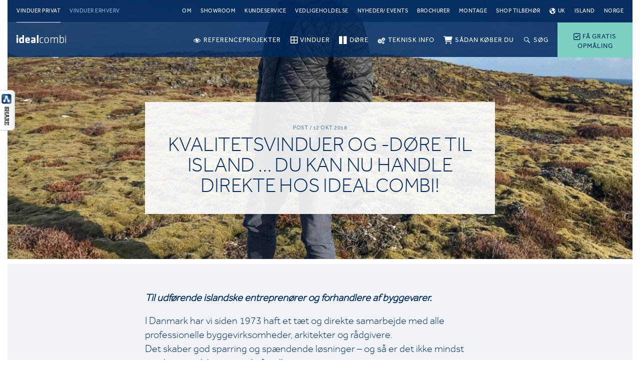

--- FILE ---
content_type: text/html; charset=UTF-8
request_url: https://idealcombi.dk/kvalitetsvinduer-og-doere-til-island-du-kan-nu-handle-direkte-hos-idealcombi/
body_size: 17607
content:
<!DOCTYPE html>
<html lang="da-DK" class="no-js">
<head>
	<meta charset="UTF-8" />
	<meta name="viewport" content="width=device-width, initial-scale=1, maximum-scale=1, user-scalable=0"/>
			<link rel="preload" as="font" href="https://idealcombi.dk/wp-content/plugins/menu-icons/vendor/codeinwp/icon-picker/css/types/fontawesome-webfont.woff2?v=4.7.0" crossorigin="anonymous">
		<link rel="preload" as="font" href="https://idealcombi.dk/wp-content/themes/idealcombi/assets/fonts/effra_std_lt-webfont.woff2" crossorigin="anonymous">
	<link rel="preload" as="font" href="https://idealcombi.dk/wp-content/themes/idealcombi/assets/fonts/effra_std_rg-webfont.woff2" crossorigin="anonymous">
	<link rel="preload" as="font" href="https://idealcombi.dk/wp-content/themes/idealcombi/assets/fonts/icomoon.ttf?eco4be" crossorigin="anonymous">
	<link rel="preload" as="style" href="https://idealcombi.dk/wp-content/themes/idealcombi/assets/css/components.css?v=1.27.2">
	<script>
	(function(w,d,s,l,i){w[l]=w[l]||[];w[l].push({'gtm.start':
		new Date().getTime(),event:'gtm.js'});var f=d.getElementsByTagName(s)[0],
		j=d.createElement(s),dl=l!='dataLayer'?'&l='+l:'';j.async=true;j.src=
		'https://gtm.idealcombi.dk/gtm.js?id='+i+dl;f.parentNode.insertBefore(j,f);
	})(window,document,'script','dataLayer','GTM-KBVWWK8');
</script><meta name='robots' content='index, follow, max-image-preview:large, max-snippet:-1, max-video-preview:-1' />

<!-- Google Tag Manager for WordPress by gtm4wp.com -->
<script data-cfasync="false" data-pagespeed-no-defer>
	var gtm4wp_datalayer_name = "dataLayer";
	var dataLayer = dataLayer || [];
</script>
<!-- End Google Tag Manager for WordPress by gtm4wp.com -->
	<!-- This site is optimized with the Yoast SEO plugin v20.8 - https://yoast.com/wordpress/plugins/seo/ -->
	<title>Kvalitetsvinduer og -døre til Island ... du kan nu handle direkte hos Idealcombi! - Idealcombi</title>
	<link rel="canonical" href="https://idealcombi.dk/kvalitetsvinduer-og-doere-til-island-du-kan-nu-handle-direkte-hos-idealcombi/" />
	<meta property="og:locale" content="da_DK" />
	<meta property="og:type" content="article" />
	<meta property="og:title" content="Kvalitetsvinduer og -døre til Island ... du kan nu handle direkte hos Idealcombi! - Idealcombi" />
	<meta property="og:description" content="Til udførende islandske entreprenører og forhandlere af byggevarer. I Danmark har vi siden 1973 haft et tæt og direkte samarbejde med alle professionelle byggevirksomheder, arkitekter" />
	<meta property="og:url" content="https://idealcombi.dk/kvalitetsvinduer-og-doere-til-island-du-kan-nu-handle-direkte-hos-idealcombi/" />
	<meta property="og:site_name" content="Idealcombi" />
	<meta property="article:publisher" content="https://www.facebook.com/idealcombi/" />
	<meta property="article:published_time" content="2018-10-12T10:59:04+00:00" />
	<meta property="og:image" content="https://idealcombi.dk/wp-content/uploads/2018/10/enh-på-island-1_web.jpg" />
	<meta property="og:image:width" content="2100" />
	<meta property="og:image:height" content="1400" />
	<meta property="og:image:type" content="image/jpeg" />
	<meta name="author" content="IT Afdeling" />
	<meta name="twitter:card" content="summary_large_image" />
	<meta name="twitter:creator" content="@IdealcombiDK" />
	<meta name="twitter:site" content="@IdealcombiDK" />
	<meta name="twitter:label1" content="Written by" />
	<meta name="twitter:data1" content="IT Afdeling" />
	<meta name="twitter:label2" content="Est. reading time" />
	<meta name="twitter:data2" content="1 minut" />
	<script type="application/ld+json" class="yoast-schema-graph">{"@context":"https://schema.org","@graph":[{"@type":"Article","@id":"https://idealcombi.dk/kvalitetsvinduer-og-doere-til-island-du-kan-nu-handle-direkte-hos-idealcombi/#article","isPartOf":{"@id":"https://idealcombi.dk/kvalitetsvinduer-og-doere-til-island-du-kan-nu-handle-direkte-hos-idealcombi/"},"author":{"name":"IT Afdeling","@id":"https://idealcombi.dk/#/schema/person/265a7d1873ab72d1dfd38b3af527b593"},"headline":"Kvalitetsvinduer og -døre til Island &#8230; du kan nu handle direkte hos Idealcombi!","datePublished":"2018-10-12T10:59:04+00:00","dateModified":"2018-10-12T10:59:04+00:00","mainEntityOfPage":{"@id":"https://idealcombi.dk/kvalitetsvinduer-og-doere-til-island-du-kan-nu-handle-direkte-hos-idealcombi/"},"wordCount":210,"publisher":{"@id":"https://idealcombi.dk/#organization"},"image":{"@id":"https://idealcombi.dk/kvalitetsvinduer-og-doere-til-island-du-kan-nu-handle-direkte-hos-idealcombi/#primaryimage"},"thumbnailUrl":"https://idealcombi.dk/wp-content/uploads/2018/10/enh-på-island-1_web.jpg","articleSection":["News"],"inLanguage":"da-DK"},{"@type":"WebPage","@id":"https://idealcombi.dk/kvalitetsvinduer-og-doere-til-island-du-kan-nu-handle-direkte-hos-idealcombi/","url":"https://idealcombi.dk/kvalitetsvinduer-og-doere-til-island-du-kan-nu-handle-direkte-hos-idealcombi/","name":"Kvalitetsvinduer og -døre til Island ... du kan nu handle direkte hos Idealcombi! - Idealcombi","isPartOf":{"@id":"https://idealcombi.dk/#website"},"primaryImageOfPage":{"@id":"https://idealcombi.dk/kvalitetsvinduer-og-doere-til-island-du-kan-nu-handle-direkte-hos-idealcombi/#primaryimage"},"image":{"@id":"https://idealcombi.dk/kvalitetsvinduer-og-doere-til-island-du-kan-nu-handle-direkte-hos-idealcombi/#primaryimage"},"thumbnailUrl":"https://idealcombi.dk/wp-content/uploads/2018/10/enh-på-island-1_web.jpg","datePublished":"2018-10-12T10:59:04+00:00","dateModified":"2018-10-12T10:59:04+00:00","breadcrumb":{"@id":"https://idealcombi.dk/kvalitetsvinduer-og-doere-til-island-du-kan-nu-handle-direkte-hos-idealcombi/#breadcrumb"},"inLanguage":"da-DK","potentialAction":[{"@type":"ReadAction","target":["https://idealcombi.dk/kvalitetsvinduer-og-doere-til-island-du-kan-nu-handle-direkte-hos-idealcombi/"]}]},{"@type":"ImageObject","inLanguage":"da-DK","@id":"https://idealcombi.dk/kvalitetsvinduer-og-doere-til-island-du-kan-nu-handle-direkte-hos-idealcombi/#primaryimage","url":"https://idealcombi.dk/wp-content/uploads/2018/10/enh-på-island-1_web.jpg","contentUrl":"https://idealcombi.dk/wp-content/uploads/2018/10/enh-på-island-1_web.jpg","width":2100,"height":1400},{"@type":"BreadcrumbList","@id":"https://idealcombi.dk/kvalitetsvinduer-og-doere-til-island-du-kan-nu-handle-direkte-hos-idealcombi/#breadcrumb","itemListElement":[{"@type":"ListItem","position":1,"name":"Home","item":"https://idealcombi.dk/"},{"@type":"ListItem","position":2,"name":"Privat: Nyheder","item":"https://idealcombi.dk/?page_id=8"},{"@type":"ListItem","position":3,"name":"Kvalitetsvinduer og -døre til Island &#8230; du kan nu handle direkte hos Idealcombi!"}]},{"@type":"WebSite","@id":"https://idealcombi.dk/#website","url":"https://idealcombi.dk/","name":"Idealcombi","description":"","publisher":{"@id":"https://idealcombi.dk/#organization"},"potentialAction":[{"@type":"SearchAction","target":{"@type":"EntryPoint","urlTemplate":"https://idealcombi.dk/?s={search_term_string}"},"query-input":"required name=search_term_string"}],"inLanguage":"da-DK"},{"@type":"Organization","@id":"https://idealcombi.dk/#organization","name":"Idealcombi A/S","url":"https://idealcombi.dk/","logo":{"@type":"ImageObject","inLanguage":"da-DK","@id":"https://idealcombi.dk/#/schema/logo/image/","url":"https://idealcombi.dk/wp-content/uploads/2017/04/uk_idealcombi-logo-rgb-1200x380px.jpg","contentUrl":"https://idealcombi.dk/wp-content/uploads/2017/04/uk_idealcombi-logo-rgb-1200x380px.jpg","width":1200,"height":380,"caption":"Idealcombi A/S"},"image":{"@id":"https://idealcombi.dk/#/schema/logo/image/"},"sameAs":["https://www.facebook.com/idealcombi/","https://twitter.com/IdealcombiDK","https://www.linkedin.com/company/2854909/","https://www.youtube.com/channel/UCw3q8deysJLeiHWawnerMzA"]},{"@type":"Person","@id":"https://idealcombi.dk/#/schema/person/265a7d1873ab72d1dfd38b3af527b593","name":"IT Afdeling","image":{"@type":"ImageObject","inLanguage":"da-DK","@id":"https://idealcombi.dk/#/schema/person/image/","url":"https://secure.gravatar.com/avatar/6c31d54cebbfc990e83c24cfb3b601b6?s=96&d=mm&r=g","contentUrl":"https://secure.gravatar.com/avatar/6c31d54cebbfc990e83c24cfb3b601b6?s=96&d=mm&r=g","caption":"IT Afdeling"}}]}</script>
	<!-- / Yoast SEO plugin. -->


<script type='application/javascript'>console.log('PixelYourSite Free version 9.3.7');</script>
<link rel='stylesheet' id='dashicons-css' href='https://idealcombi.dk/wp-includes/css/dashicons.min.css?ver=6.4.4' type='text/css' media='all' />
<link rel='stylesheet' id='elusive-css' href='https://idealcombi.dk/wp-content/plugins/menu-icons/vendor/codeinwp/icon-picker/css/types/elusive.min.css?ver=2.0' type='text/css' media='all' />
<link rel='stylesheet' id='menu-icon-font-awesome-css' href='https://idealcombi.dk/wp-content/plugins/menu-icons/css/fontawesome/css/all.min.css?ver=5.15.4' type='text/css' media='all' />
<link rel='stylesheet' id='genericons-css' href='https://idealcombi.dk/wp-content/plugins/menu-icons/vendor/codeinwp/icon-picker/css/types/genericons.min.css?ver=3.4' type='text/css' media='all' />
<link rel='stylesheet' id='menu-icons-extra-css' href='https://idealcombi.dk/wp-content/plugins/menu-icons/css/extra.min.css?ver=0.13.5' type='text/css' media='all' />
<link rel='stylesheet' id='wp-block-library-css' href='https://idealcombi.dk/wp-includes/css/dist/block-library/style.min.css?ver=6.4.4' type='text/css' media='all' />
<style id='classic-theme-styles-inline-css' type='text/css'>
/*! This file is auto-generated */
.wp-block-button__link{color:#fff;background-color:#32373c;border-radius:9999px;box-shadow:none;text-decoration:none;padding:calc(.667em + 2px) calc(1.333em + 2px);font-size:1.125em}.wp-block-file__button{background:#32373c;color:#fff;text-decoration:none}
</style>
<style id='global-styles-inline-css' type='text/css'>
body{--wp--preset--color--black: #000000;--wp--preset--color--cyan-bluish-gray: #abb8c3;--wp--preset--color--white: #ffffff;--wp--preset--color--pale-pink: #f78da7;--wp--preset--color--vivid-red: #cf2e2e;--wp--preset--color--luminous-vivid-orange: #ff6900;--wp--preset--color--luminous-vivid-amber: #fcb900;--wp--preset--color--light-green-cyan: #7bdcb5;--wp--preset--color--vivid-green-cyan: #00d084;--wp--preset--color--pale-cyan-blue: #8ed1fc;--wp--preset--color--vivid-cyan-blue: #0693e3;--wp--preset--color--vivid-purple: #9b51e0;--wp--preset--gradient--vivid-cyan-blue-to-vivid-purple: linear-gradient(135deg,rgba(6,147,227,1) 0%,rgb(155,81,224) 100%);--wp--preset--gradient--light-green-cyan-to-vivid-green-cyan: linear-gradient(135deg,rgb(122,220,180) 0%,rgb(0,208,130) 100%);--wp--preset--gradient--luminous-vivid-amber-to-luminous-vivid-orange: linear-gradient(135deg,rgba(252,185,0,1) 0%,rgba(255,105,0,1) 100%);--wp--preset--gradient--luminous-vivid-orange-to-vivid-red: linear-gradient(135deg,rgba(255,105,0,1) 0%,rgb(207,46,46) 100%);--wp--preset--gradient--very-light-gray-to-cyan-bluish-gray: linear-gradient(135deg,rgb(238,238,238) 0%,rgb(169,184,195) 100%);--wp--preset--gradient--cool-to-warm-spectrum: linear-gradient(135deg,rgb(74,234,220) 0%,rgb(151,120,209) 20%,rgb(207,42,186) 40%,rgb(238,44,130) 60%,rgb(251,105,98) 80%,rgb(254,248,76) 100%);--wp--preset--gradient--blush-light-purple: linear-gradient(135deg,rgb(255,206,236) 0%,rgb(152,150,240) 100%);--wp--preset--gradient--blush-bordeaux: linear-gradient(135deg,rgb(254,205,165) 0%,rgb(254,45,45) 50%,rgb(107,0,62) 100%);--wp--preset--gradient--luminous-dusk: linear-gradient(135deg,rgb(255,203,112) 0%,rgb(199,81,192) 50%,rgb(65,88,208) 100%);--wp--preset--gradient--pale-ocean: linear-gradient(135deg,rgb(255,245,203) 0%,rgb(182,227,212) 50%,rgb(51,167,181) 100%);--wp--preset--gradient--electric-grass: linear-gradient(135deg,rgb(202,248,128) 0%,rgb(113,206,126) 100%);--wp--preset--gradient--midnight: linear-gradient(135deg,rgb(2,3,129) 0%,rgb(40,116,252) 100%);--wp--preset--font-size--small: 13px;--wp--preset--font-size--medium: 20px;--wp--preset--font-size--large: 36px;--wp--preset--font-size--x-large: 42px;--wp--preset--spacing--20: 0.44rem;--wp--preset--spacing--30: 0.67rem;--wp--preset--spacing--40: 1rem;--wp--preset--spacing--50: 1.5rem;--wp--preset--spacing--60: 2.25rem;--wp--preset--spacing--70: 3.38rem;--wp--preset--spacing--80: 5.06rem;--wp--preset--shadow--natural: 6px 6px 9px rgba(0, 0, 0, 0.2);--wp--preset--shadow--deep: 12px 12px 50px rgba(0, 0, 0, 0.4);--wp--preset--shadow--sharp: 6px 6px 0px rgba(0, 0, 0, 0.2);--wp--preset--shadow--outlined: 6px 6px 0px -3px rgba(255, 255, 255, 1), 6px 6px rgba(0, 0, 0, 1);--wp--preset--shadow--crisp: 6px 6px 0px rgba(0, 0, 0, 1);}:where(.is-layout-flex){gap: 0.5em;}:where(.is-layout-grid){gap: 0.5em;}body .is-layout-flow > .alignleft{float: left;margin-inline-start: 0;margin-inline-end: 2em;}body .is-layout-flow > .alignright{float: right;margin-inline-start: 2em;margin-inline-end: 0;}body .is-layout-flow > .aligncenter{margin-left: auto !important;margin-right: auto !important;}body .is-layout-constrained > .alignleft{float: left;margin-inline-start: 0;margin-inline-end: 2em;}body .is-layout-constrained > .alignright{float: right;margin-inline-start: 2em;margin-inline-end: 0;}body .is-layout-constrained > .aligncenter{margin-left: auto !important;margin-right: auto !important;}body .is-layout-constrained > :where(:not(.alignleft):not(.alignright):not(.alignfull)){max-width: var(--wp--style--global--content-size);margin-left: auto !important;margin-right: auto !important;}body .is-layout-constrained > .alignwide{max-width: var(--wp--style--global--wide-size);}body .is-layout-flex{display: flex;}body .is-layout-flex{flex-wrap: wrap;align-items: center;}body .is-layout-flex > *{margin: 0;}body .is-layout-grid{display: grid;}body .is-layout-grid > *{margin: 0;}:where(.wp-block-columns.is-layout-flex){gap: 2em;}:where(.wp-block-columns.is-layout-grid){gap: 2em;}:where(.wp-block-post-template.is-layout-flex){gap: 1.25em;}:where(.wp-block-post-template.is-layout-grid){gap: 1.25em;}.has-black-color{color: var(--wp--preset--color--black) !important;}.has-cyan-bluish-gray-color{color: var(--wp--preset--color--cyan-bluish-gray) !important;}.has-white-color{color: var(--wp--preset--color--white) !important;}.has-pale-pink-color{color: var(--wp--preset--color--pale-pink) !important;}.has-vivid-red-color{color: var(--wp--preset--color--vivid-red) !important;}.has-luminous-vivid-orange-color{color: var(--wp--preset--color--luminous-vivid-orange) !important;}.has-luminous-vivid-amber-color{color: var(--wp--preset--color--luminous-vivid-amber) !important;}.has-light-green-cyan-color{color: var(--wp--preset--color--light-green-cyan) !important;}.has-vivid-green-cyan-color{color: var(--wp--preset--color--vivid-green-cyan) !important;}.has-pale-cyan-blue-color{color: var(--wp--preset--color--pale-cyan-blue) !important;}.has-vivid-cyan-blue-color{color: var(--wp--preset--color--vivid-cyan-blue) !important;}.has-vivid-purple-color{color: var(--wp--preset--color--vivid-purple) !important;}.has-black-background-color{background-color: var(--wp--preset--color--black) !important;}.has-cyan-bluish-gray-background-color{background-color: var(--wp--preset--color--cyan-bluish-gray) !important;}.has-white-background-color{background-color: var(--wp--preset--color--white) !important;}.has-pale-pink-background-color{background-color: var(--wp--preset--color--pale-pink) !important;}.has-vivid-red-background-color{background-color: var(--wp--preset--color--vivid-red) !important;}.has-luminous-vivid-orange-background-color{background-color: var(--wp--preset--color--luminous-vivid-orange) !important;}.has-luminous-vivid-amber-background-color{background-color: var(--wp--preset--color--luminous-vivid-amber) !important;}.has-light-green-cyan-background-color{background-color: var(--wp--preset--color--light-green-cyan) !important;}.has-vivid-green-cyan-background-color{background-color: var(--wp--preset--color--vivid-green-cyan) !important;}.has-pale-cyan-blue-background-color{background-color: var(--wp--preset--color--pale-cyan-blue) !important;}.has-vivid-cyan-blue-background-color{background-color: var(--wp--preset--color--vivid-cyan-blue) !important;}.has-vivid-purple-background-color{background-color: var(--wp--preset--color--vivid-purple) !important;}.has-black-border-color{border-color: var(--wp--preset--color--black) !important;}.has-cyan-bluish-gray-border-color{border-color: var(--wp--preset--color--cyan-bluish-gray) !important;}.has-white-border-color{border-color: var(--wp--preset--color--white) !important;}.has-pale-pink-border-color{border-color: var(--wp--preset--color--pale-pink) !important;}.has-vivid-red-border-color{border-color: var(--wp--preset--color--vivid-red) !important;}.has-luminous-vivid-orange-border-color{border-color: var(--wp--preset--color--luminous-vivid-orange) !important;}.has-luminous-vivid-amber-border-color{border-color: var(--wp--preset--color--luminous-vivid-amber) !important;}.has-light-green-cyan-border-color{border-color: var(--wp--preset--color--light-green-cyan) !important;}.has-vivid-green-cyan-border-color{border-color: var(--wp--preset--color--vivid-green-cyan) !important;}.has-pale-cyan-blue-border-color{border-color: var(--wp--preset--color--pale-cyan-blue) !important;}.has-vivid-cyan-blue-border-color{border-color: var(--wp--preset--color--vivid-cyan-blue) !important;}.has-vivid-purple-border-color{border-color: var(--wp--preset--color--vivid-purple) !important;}.has-vivid-cyan-blue-to-vivid-purple-gradient-background{background: var(--wp--preset--gradient--vivid-cyan-blue-to-vivid-purple) !important;}.has-light-green-cyan-to-vivid-green-cyan-gradient-background{background: var(--wp--preset--gradient--light-green-cyan-to-vivid-green-cyan) !important;}.has-luminous-vivid-amber-to-luminous-vivid-orange-gradient-background{background: var(--wp--preset--gradient--luminous-vivid-amber-to-luminous-vivid-orange) !important;}.has-luminous-vivid-orange-to-vivid-red-gradient-background{background: var(--wp--preset--gradient--luminous-vivid-orange-to-vivid-red) !important;}.has-very-light-gray-to-cyan-bluish-gray-gradient-background{background: var(--wp--preset--gradient--very-light-gray-to-cyan-bluish-gray) !important;}.has-cool-to-warm-spectrum-gradient-background{background: var(--wp--preset--gradient--cool-to-warm-spectrum) !important;}.has-blush-light-purple-gradient-background{background: var(--wp--preset--gradient--blush-light-purple) !important;}.has-blush-bordeaux-gradient-background{background: var(--wp--preset--gradient--blush-bordeaux) !important;}.has-luminous-dusk-gradient-background{background: var(--wp--preset--gradient--luminous-dusk) !important;}.has-pale-ocean-gradient-background{background: var(--wp--preset--gradient--pale-ocean) !important;}.has-electric-grass-gradient-background{background: var(--wp--preset--gradient--electric-grass) !important;}.has-midnight-gradient-background{background: var(--wp--preset--gradient--midnight) !important;}.has-small-font-size{font-size: var(--wp--preset--font-size--small) !important;}.has-medium-font-size{font-size: var(--wp--preset--font-size--medium) !important;}.has-large-font-size{font-size: var(--wp--preset--font-size--large) !important;}.has-x-large-font-size{font-size: var(--wp--preset--font-size--x-large) !important;}
.wp-block-navigation a:where(:not(.wp-element-button)){color: inherit;}
:where(.wp-block-post-template.is-layout-flex){gap: 1.25em;}:where(.wp-block-post-template.is-layout-grid){gap: 1.25em;}
:where(.wp-block-columns.is-layout-flex){gap: 2em;}:where(.wp-block-columns.is-layout-grid){gap: 2em;}
.wp-block-pullquote{font-size: 1.5em;line-height: 1.6;}
</style>
<link rel='stylesheet' id='csbwf_sidebar_style-css' href='https://idealcombi.dk/wp-content/plugins/custom-share-buttons-with-floating-sidebar/css/csbwfs.css?ver=6.4.4' type='text/css' media='all' />
<link rel='stylesheet' id='photoswipe-core-css' href='https://idealcombi.dk/wp-content/themes/idealcombi/libraries/photoswipe/dist/photoswipe.css?ver=1.27.2' type='text/css' media='all' />
<link rel='stylesheet' id='mmenu-library-css' href='https://idealcombi.dk/wp-content/themes/idealcombi/libraries/mmenu/dist/jquery.mmenu.all.css?ver=1.27.2' type='text/css' media='all' />
<script type="text/javascript" src="https://idealcombi.dk/wp-includes/js/jquery/jquery.min.js?ver=3.7.1" id="jquery-core-js"></script>
<script type="text/javascript" id="jquery-core-js-after">
/* <![CDATA[ */

	  var windWidth=jQuery( window ).width();
	  //alert(windWidth);
	  var animateWidth;
	  var defaultAnimateWidth;	jQuery(document).ready(function() { 
	animateWidth="55";
    defaultAnimateWidth= animateWidth-10;
	animateHeight="49";
	defaultAnimateHeight= animateHeight-2;jQuery("#csbwfs-delaydiv").hide();
	  setTimeout(function(){
	  jQuery("#csbwfs-delaydiv").fadeIn();}, 500);jQuery("div.csbwfsbtns a").hover(function(){
  jQuery(this).animate({width:animateWidth});
  },function(){
    jQuery(this).stop( true, true ).animate({width:defaultAnimateWidth});
  });csbwfsSetCookie("csbwfs_show_hide_status","in_active","1");jQuery("div.csbwfs-show").hide();
  jQuery("div.csbwfs-show a").click(function(){
    jQuery("div#csbwfs-social-inner").show(500);
     jQuery("div.csbwfs-show").hide(500);
    jQuery("div.csbwfs-hide").show(500);
    csbwfsSetCookie("csbwfs_show_hide_status","active","1");
  });
  
  jQuery("div.csbwfs-hide a").click(function(){
     jQuery("div.csbwfs-show").show(500);
      jQuery("div.csbwfs-hide").hide(500);
     jQuery("div#csbwfs-social-inner").hide(500);
     csbwfsSetCookie("csbwfs_show_hide_status","in_active","1");
  });var button_status=csbwfsGetCookie("csbwfs_show_hide_status");
    if (button_status =="in_active") {
      jQuery("div.csbwfs-show").show();
      jQuery("div.csbwfs-hide").hide();
     jQuery("div#csbwfs-social-inner").hide();
    } else {
      jQuery("div#csbwfs-social-inner").show();
     jQuery("div.csbwfs-show").hide();
    jQuery("div.csbwfs-hide").show();
    }});
 csbwfsCheckCookie();function csbwfsSetCookie(cname,cvalue,exdays) {
    var d = new Date();
    d.setTime(d.getTime() + (exdays*24*60*60*1000));
    var expires = "expires=" + d.toGMTString();
    document.cookie = cname+"="+cvalue+"; "+expires;
}

function csbwfsGetCookie(cname) {
    var name = cname + "=";
    var ca = document.cookie.split(';');
    for(var i=0; i<ca.length; i++) {
        var c = ca[i];
        while (c.charAt(0)==' ') c = c.substring(1);
        if (c.indexOf(name) != -1) {
            return c.substring(name.length, c.length);
        }
    }
    return "";
}

function csbwfsCheckCookie() {
	var hideshowhide = ""
    var button_status=csbwfsGetCookie("csbwfs_show_hide_status");
    if (button_status != "") {
        
    } else {
        csbwfsSetCookie("csbwfs_show_hide_status", "active",1);
    }
    if(hideshowhide=="yes")
    {
    csbwfsSetCookie("csbwfs_show_hide_status", "active",0);
    }
}
/* ]]> */
</script>
<script type="text/javascript" src="https://idealcombi.dk/wp-includes/js/jquery/jquery-migrate.min.js?ver=3.4.1" id="jquery-migrate-js"></script>
<script type="text/javascript" src="https://idealcombi.dk/wp-content/plugins/pixelyoursite/dist/scripts/jquery.bind-first-0.2.3.min.js?ver=6.4.4" id="jquery-bind-first-js"></script>
<script type="text/javascript" src="https://idealcombi.dk/wp-content/plugins/pixelyoursite/dist/scripts/js.cookie-2.1.3.min.js?ver=2.1.3" id="js-cookie-pys-js"></script>
<script type="text/javascript" id="pys-js-extra">
/* <![CDATA[ */
var pysOptions = {"staticEvents":{"facebook":{"init_event":[{"delay":0,"type":"static","name":"PageView","pixelIds":["565324011413240"],"eventID":"5122bd6e-9ba2-4309-be4e-ac54184a652b","params":{"post_category":"News","page_title":"Kvalitetsvinduer og -d\u00f8re til Island ... du kan nu handle direkte hos Idealcombi!","post_type":"post","post_id":10492,"plugin":"PixelYourSite","user_role":"guest","event_url":"idealcombi.dk\/kvalitetsvinduer-og-doere-til-island-du-kan-nu-handle-direkte-hos-idealcombi\/"},"e_id":"init_event","ids":[],"hasTimeWindow":false,"timeWindow":0,"woo_order":"","edd_order":""}]}},"dynamicEvents":{"automatic_event_form":{"facebook":{"delay":0,"type":"dyn","name":"Form","pixelIds":["565324011413240"],"eventID":"5e3b367a-9679-4e76-ae47-f35f5c5f8038","params":{"page_title":"Kvalitetsvinduer og -d\u00f8re til Island ... du kan nu handle direkte hos Idealcombi!","post_type":"post","post_id":10492,"plugin":"PixelYourSite","user_role":"guest","event_url":"idealcombi.dk\/kvalitetsvinduer-og-doere-til-island-du-kan-nu-handle-direkte-hos-idealcombi\/"},"e_id":"automatic_event_form","ids":[],"hasTimeWindow":false,"timeWindow":0,"woo_order":"","edd_order":""}},"automatic_event_download":{"facebook":{"delay":0,"type":"dyn","name":"Download","extensions":["","doc","exe","js","pdf","ppt","tgz","zip","xls"],"pixelIds":["565324011413240"],"eventID":"2788ad34-7ada-4b66-87b9-1ecaaca64aa3","params":{"page_title":"Kvalitetsvinduer og -d\u00f8re til Island ... du kan nu handle direkte hos Idealcombi!","post_type":"post","post_id":10492,"plugin":"PixelYourSite","user_role":"guest","event_url":"idealcombi.dk\/kvalitetsvinduer-og-doere-til-island-du-kan-nu-handle-direkte-hos-idealcombi\/"},"e_id":"automatic_event_download","ids":[],"hasTimeWindow":false,"timeWindow":0,"woo_order":"","edd_order":""}},"automatic_event_comment":{"facebook":{"delay":0,"type":"dyn","name":"Comment","pixelIds":["565324011413240"],"eventID":"28ec07ce-b4b5-446e-b4c0-7ff768c41deb","params":{"page_title":"Kvalitetsvinduer og -d\u00f8re til Island ... du kan nu handle direkte hos Idealcombi!","post_type":"post","post_id":10492,"plugin":"PixelYourSite","user_role":"guest","event_url":"idealcombi.dk\/kvalitetsvinduer-og-doere-til-island-du-kan-nu-handle-direkte-hos-idealcombi\/"},"e_id":"automatic_event_comment","ids":[],"hasTimeWindow":false,"timeWindow":0,"woo_order":"","edd_order":""}}},"triggerEvents":[],"triggerEventTypes":[],"facebook":{"pixelIds":["565324011413240"],"advancedMatching":[],"removeMetadata":false,"contentParams":{"post_type":"post","post_id":10492,"content_name":"Kvalitetsvinduer og -d\u00f8re til Island ... du kan nu handle direkte hos Idealcombi!","categories":"News","tags":""},"commentEventEnabled":true,"wooVariableAsSimple":false,"downloadEnabled":true,"formEventEnabled":true,"ajaxForServerEvent":true,"serverApiEnabled":false,"wooCRSendFromServer":false},"debug":"","siteUrl":"https:\/\/idealcombi.dk","ajaxUrl":"https:\/\/idealcombi.dk\/wp-admin\/admin-ajax.php","ajax_event":"222cbc2eec","enable_remove_download_url_param":"1","cookie_duration":"7","last_visit_duration":"60","enable_success_send_form":"","gdpr":{"ajax_enabled":false,"all_disabled_by_api":false,"facebook_disabled_by_api":false,"analytics_disabled_by_api":false,"google_ads_disabled_by_api":false,"pinterest_disabled_by_api":false,"bing_disabled_by_api":false,"facebook_prior_consent_enabled":true,"analytics_prior_consent_enabled":true,"google_ads_prior_consent_enabled":null,"pinterest_prior_consent_enabled":true,"bing_prior_consent_enabled":true,"cookiebot_integration_enabled":false,"cookiebot_facebook_consent_category":"marketing","cookiebot_analytics_consent_category":"statistics","cookiebot_google_ads_consent_category":null,"cookiebot_pinterest_consent_category":"marketing","cookiebot_bing_consent_category":"marketing","consent_magic_integration_enabled":false,"real_cookie_banner_integration_enabled":false,"cookie_notice_integration_enabled":false,"cookie_law_info_integration_enabled":false},"woo":{"enabled":false},"edd":{"enabled":false}};
/* ]]> */
</script>
<script type="text/javascript" src="https://idealcombi.dk/wp-content/plugins/pixelyoursite/dist/scripts/public.js?ver=9.3.7" id="pys-js"></script>
<link rel="https://api.w.org/" href="https://idealcombi.dk/wp-json/" /><link rel="alternate" type="application/json" href="https://idealcombi.dk/wp-json/wp/v2/posts/10492" /><link rel='shortlink' href='https://idealcombi.dk/?p=10492' />
<link rel="alternate" type="application/json+oembed" href="https://idealcombi.dk/wp-json/oembed/1.0/embed?url=https%3A%2F%2Fidealcombi.dk%2Fkvalitetsvinduer-og-doere-til-island-du-kan-nu-handle-direkte-hos-idealcombi%2F" />
<link rel="alternate" type="text/xml+oembed" href="https://idealcombi.dk/wp-json/oembed/1.0/embed?url=https%3A%2F%2Fidealcombi.dk%2Fkvalitetsvinduer-og-doere-til-island-du-kan-nu-handle-direkte-hos-idealcombi%2F&#038;format=xml" />
<meta name="facebook-domain-verification" content="hgqj9liny1k31s3n196452tbb38o5j" />
<!-- Google Tag Manager for WordPress by gtm4wp.com -->
<!-- GTM Container placement set to automatic -->
<script data-cfasync="false" data-pagespeed-no-defer type="text/javascript">
	var dataLayer_content = {"pagePostType":"post","pagePostType2":"single-post","pageCategory":["news"],"pagePostAuthor":"IT Afdeling"};
	dataLayer.push( dataLayer_content );
</script>
<script data-cfasync="false">
(function(w,d,s,l,i){w[l]=w[l]||[];w[l].push({'gtm.start':
new Date().getTime(),event:'gtm.js'});var f=d.getElementsByTagName(s)[0],
j=d.createElement(s),dl=l!='dataLayer'?'&l='+l:'';j.async=true;j.src=
'//www.googletagmanager.com/gtm.'+'js?id='+i+dl;f.parentNode.insertBefore(j,f);
})(window,document,'script','dataLayer','GTM-KBVWWK8');
</script>
<!-- End Google Tag Manager -->
<!-- End Google Tag Manager for WordPress by gtm4wp.com --><style id="theme-critical">.container{padding-right:5px;padding-left:5px;margin-right:auto;margin-left:auto}.container:after,.container:before{display:table;content:" "}.container:after{clear:both}@media (min-width:768px){.container{width:730px}}@media (min-width:992px){.container{width:950px}}@media (min-width:1260px){.container{width:1260px}}.container-fluid{padding-right:5px;padding-left:5px;margin-right:auto;margin-left:auto}.container-fluid:after,.container-fluid:before{display:table;content:" "}.container-fluid:after{clear:both}.row{margin-right:-5px;margin-left:-5px}.row:after,.row:before{display:table;content:" "}.row:after{clear:both}.row-no-gutters{margin-right:0;margin-left:0}.row-no-gutters [class*=col-]{padding-right:0;padding-left:0}.col-lg-1,.col-lg-10,.col-lg-11,.col-lg-12,.col-lg-2,.col-lg-3,.col-lg-4,.col-lg-5,.col-lg-6,.col-lg-7,.col-lg-8,.col-lg-9,.col-md-1,.col-md-10,.col-md-11,.col-md-12,.col-md-2,.col-md-3,.col-md-4,.col-md-5,.col-md-6,.col-md-7,.col-md-8,.col-md-9,.col-sm-1,.col-sm-10,.col-sm-11,.col-sm-12,.col-sm-2,.col-sm-3,.col-sm-4,.col-sm-5,.col-sm-6,.col-sm-7,.col-sm-8,.col-sm-9,.col-xs-1,.col-xs-10,.col-xs-11,.col-xs-12,.col-xs-2,.col-xs-3,.col-xs-4,.col-xs-5,.col-xs-6,.col-xs-7,.col-xs-8,.col-xs-9,.page-template-default #content{position:relative;min-height:1px;padding-right:5px;padding-left:5px}.col-xs-1,.col-xs-10,.col-xs-11,.col-xs-12,.col-xs-2,.col-xs-3,.col-xs-4,.col-xs-5,.col-xs-6,.col-xs-7,.col-xs-8,.col-xs-9{float:left}.col-xs-1{width:8.3333333333%}.col-xs-2{width:16.6666666667%}.col-xs-3{width:25%}.col-xs-4{width:33.3333333333%}.col-xs-5{width:41.6666666667%}.col-xs-6{width:50%}.col-xs-7{width:58.3333333333%}.col-xs-8{width:66.6666666667%}.col-xs-9{width:75%}.col-xs-10{width:83.3333333333%}.col-xs-11{width:91.6666666667%}.col-xs-12{width:100%}.col-xs-pull-0{right:auto}.col-xs-pull-1{right:8.3333333333%}.col-xs-pull-2{right:16.6666666667%}.col-xs-pull-3{right:25%}.col-xs-pull-4{right:33.3333333333%}.col-xs-pull-5{right:41.6666666667%}.col-xs-pull-6{right:50%}.col-xs-pull-7{right:58.3333333333%}.col-xs-pull-8{right:66.6666666667%}.col-xs-pull-9{right:75%}.col-xs-pull-10{right:83.3333333333%}.col-xs-pull-11{right:91.6666666667%}.col-xs-pull-12{right:100%}.col-xs-push-0{left:auto}.col-xs-push-1{left:8.3333333333%}.col-xs-push-2{left:16.6666666667%}.col-xs-push-3{left:25%}.col-xs-push-4{left:33.3333333333%}.col-xs-push-5{left:41.6666666667%}.col-xs-push-6{left:50%}.col-xs-push-7{left:58.3333333333%}.col-xs-push-8{left:66.6666666667%}.col-xs-push-9{left:75%}.col-xs-push-10{left:83.3333333333%}.col-xs-push-11{left:91.6666666667%}.col-xs-push-12{left:100%}.col-xs-offset-0{margin-left:0}.col-xs-offset-1{margin-left:8.3333333333%}.col-xs-offset-2{margin-left:16.6666666667%}.col-xs-offset-3{margin-left:25%}.col-xs-offset-4{margin-left:33.3333333333%}.col-xs-offset-5{margin-left:41.6666666667%}.col-xs-offset-6{margin-left:50%}.col-xs-offset-7{margin-left:58.3333333333%}.col-xs-offset-8{margin-left:66.6666666667%}.col-xs-offset-9{margin-left:75%}.col-xs-offset-10{margin-left:83.3333333333%}.col-xs-offset-11{margin-left:91.6666666667%}.col-xs-offset-12{margin-left:100%}@media (min-width:768px){.col-sm-1,.col-sm-10,.col-sm-11,.col-sm-12,.col-sm-2,.col-sm-3,.col-sm-4,.col-sm-5,.col-sm-6,.col-sm-7,.col-sm-8,.col-sm-9,.page-template-default #content{float:left}.col-sm-1{width:8.3333333333%}.col-sm-2{width:16.6666666667%}.col-sm-3{width:25%}.col-sm-4{width:33.3333333333%}.col-sm-5{width:41.6666666667%}.col-sm-6{width:50%}.col-sm-7{width:58.3333333333%}.col-sm-8{width:66.6666666667%}.col-sm-9{width:75%}.col-sm-10{width:83.3333333333%}.col-sm-11{width:91.6666666667%}.col-sm-12,.page-template-default #content{width:100%}.col-sm-pull-0{right:auto}.col-sm-pull-1{right:8.3333333333%}.col-sm-pull-2{right:16.6666666667%}.col-sm-pull-3{right:25%}.col-sm-pull-4{right:33.3333333333%}.col-sm-pull-5{right:41.6666666667%}.col-sm-pull-6{right:50%}.col-sm-pull-7{right:58.3333333333%}.col-sm-pull-8{right:66.6666666667%}.col-sm-pull-9{right:75%}.col-sm-pull-10{right:83.3333333333%}.col-sm-pull-11{right:91.6666666667%}.col-sm-pull-12{right:100%}.col-sm-push-0{left:auto}.col-sm-push-1{left:8.3333333333%}.col-sm-push-2{left:16.6666666667%}.col-sm-push-3{left:25%}.col-sm-push-4{left:33.3333333333%}.col-sm-push-5{left:41.6666666667%}.col-sm-push-6{left:50%}.col-sm-push-7{left:58.3333333333%}.col-sm-push-8{left:66.6666666667%}.col-sm-push-9{left:75%}.col-sm-push-10{left:83.3333333333%}.col-sm-push-11{left:91.6666666667%}.col-sm-push-12{left:100%}.col-sm-offset-0{margin-left:0}.col-sm-offset-1{margin-left:8.3333333333%}.col-sm-offset-2{margin-left:16.6666666667%}.col-sm-offset-3{margin-left:25%}.col-sm-offset-4{margin-left:33.3333333333%}.col-sm-offset-5{margin-left:41.6666666667%}.col-sm-offset-6{margin-left:50%}.col-sm-offset-7{margin-left:58.3333333333%}.col-sm-offset-8{margin-left:66.6666666667%}.col-sm-offset-9{margin-left:75%}.col-sm-offset-10{margin-left:83.3333333333%}.col-sm-offset-11{margin-left:91.6666666667%}.col-sm-offset-12{margin-left:100%}}@media (min-width:992px){.col-md-1,.col-md-10,.col-md-11,.col-md-12,.col-md-2,.col-md-3,.col-md-4,.col-md-5,.col-md-6,.col-md-7,.col-md-8,.col-md-9{float:left}.col-md-1{width:8.3333333333%}.col-md-2{width:16.6666666667%}.col-md-3{width:25%}.col-md-4{width:33.3333333333%}.col-md-5{width:41.6666666667%}.col-md-6{width:50%}.col-md-7{width:58.3333333333%}.col-md-8{width:66.6666666667%}.col-md-9{width:75%}.col-md-10{width:83.3333333333%}.col-md-11{width:91.6666666667%}.col-md-12{width:100%}.col-md-pull-0{right:auto}.col-md-pull-1{right:8.3333333333%}.col-md-pull-2{right:16.6666666667%}.col-md-pull-3{right:25%}.col-md-pull-4{right:33.3333333333%}.col-md-pull-5{right:41.6666666667%}.col-md-pull-6{right:50%}.col-md-pull-7{right:58.3333333333%}.col-md-pull-8{right:66.6666666667%}.col-md-pull-9{right:75%}.col-md-pull-10{right:83.3333333333%}.col-md-pull-11{right:91.6666666667%}.col-md-pull-12{right:100%}.col-md-push-0{left:auto}.col-md-push-1{left:8.3333333333%}.col-md-push-2{left:16.6666666667%}.col-md-push-3{left:25%}.col-md-push-4{left:33.3333333333%}.col-md-push-5{left:41.6666666667%}.col-md-push-6{left:50%}.col-md-push-7{left:58.3333333333%}.col-md-push-8{left:66.6666666667%}.col-md-push-9{left:75%}.col-md-push-10{left:83.3333333333%}.col-md-push-11{left:91.6666666667%}.col-md-push-12{left:100%}.col-md-offset-0{margin-left:0}.col-md-offset-1{margin-left:8.3333333333%}.col-md-offset-2{margin-left:16.6666666667%}.col-md-offset-3{margin-left:25%}.col-md-offset-4{margin-left:33.3333333333%}.col-md-offset-5{margin-left:41.6666666667%}.col-md-offset-6{margin-left:50%}.col-md-offset-7{margin-left:58.3333333333%}.col-md-offset-8{margin-left:66.6666666667%}.col-md-offset-9{margin-left:75%}.col-md-offset-10{margin-left:83.3333333333%}.col-md-offset-11{margin-left:91.6666666667%}.col-md-offset-12{margin-left:100%}}@media (min-width:1260px){.col-lg-1,.col-lg-10,.col-lg-11,.col-lg-12,.col-lg-2,.col-lg-3,.col-lg-4,.col-lg-5,.col-lg-6,.col-lg-7,.col-lg-8,.col-lg-9{float:left}.col-lg-1{width:8.3333333333%}.col-lg-2{width:16.6666666667%}.col-lg-3{width:25%}.col-lg-4{width:33.3333333333%}.col-lg-5{width:41.6666666667%}.col-lg-6{width:50%}.col-lg-7{width:58.3333333333%}.col-lg-8{width:66.6666666667%}.col-lg-9{width:75%}.col-lg-10{width:83.3333333333%}.col-lg-11{width:91.6666666667%}.col-lg-12{width:100%}.col-lg-pull-0{right:auto}.col-lg-pull-1{right:8.3333333333%}.col-lg-pull-2{right:16.6666666667%}.col-lg-pull-3{right:25%}.col-lg-pull-4{right:33.3333333333%}.col-lg-pull-5{right:41.6666666667%}.col-lg-pull-6{right:50%}.col-lg-pull-7{right:58.3333333333%}.col-lg-pull-8{right:66.6666666667%}.col-lg-pull-9{right:75%}.col-lg-pull-10{right:83.3333333333%}.col-lg-pull-11{right:91.6666666667%}.col-lg-pull-12{right:100%}.col-lg-push-0{left:auto}.col-lg-push-1{left:8.3333333333%}.col-lg-push-2{left:16.6666666667%}.col-lg-push-3{left:25%}.col-lg-push-4{left:33.3333333333%}.col-lg-push-5{left:41.6666666667%}.col-lg-push-6{left:50%}.col-lg-push-7{left:58.3333333333%}.col-lg-push-8{left:66.6666666667%}.col-lg-push-9{left:75%}.col-lg-push-10{left:83.3333333333%}.col-lg-push-11{left:91.6666666667%}.col-lg-push-12{left:100%}.col-lg-offset-0{margin-left:0}.col-lg-offset-1{margin-left:8.3333333333%}.col-lg-offset-2{margin-left:16.6666666667%}.col-lg-offset-3{margin-left:25%}.col-lg-offset-4{margin-left:33.3333333333%}.col-lg-offset-5{margin-left:41.6666666667%}.col-lg-offset-6{margin-left:50%}.col-lg-offset-7{margin-left:58.3333333333%}.col-lg-offset-8{margin-left:66.6666666667%}.col-lg-offset-9{margin-left:75%}.col-lg-offset-10{margin-left:83.3333333333%}.col-lg-offset-11{margin-left:91.6666666667%}.col-lg-offset-12{margin-left:100%}}/*! normalize.css v3.0.3 | MIT License | github.com/necolas/normalize.css */html{font-family:sans-serif;-ms-text-size-adjust:100%;-webkit-text-size-adjust:100%}body{margin:0}article,aside,details,figcaption,figure,footer,header,hgroup,main,menu,nav,section,summary{display:block}audio,canvas,progress,video{display:inline-block;vertical-align:baseline}audio:not([controls]){display:none;height:0}[hidden],template{display:none}a{background-color:transparent}a:active,a:hover{outline:0}abbr[title]{border-bottom:1px dotted}b,strong{font-weight:700}dfn{font-style:italic}h1{font-size:2em;margin:.67em 0}mark{background:#ff0;color:#000}small{font-size:80%}sub,sup{font-size:75%;line-height:0;position:relative;vertical-align:baseline}sup{top:-.5em}sub{bottom:-.25em}img{border:0}svg:not(:root){overflow:hidden}figure{margin:0 0 1rem 0}hr{box-sizing:content-box;height:0}pre{overflow:auto}code,kbd,pre,samp{font-family:monospace,monospace;font-size:1em}button,input,optgroup,select,textarea{color:inherit;font:inherit;margin:0}button{overflow:visible}button,select{text-transform:none}button,html input[type=button],input[type=reset],input[type=submit]{-webkit-appearance:button;cursor:pointer}button[disabled],html input[disabled]{cursor:default}button::-moz-focus-inner,input::-moz-focus-inner{border:0;padding:0}input{line-height:normal}input[type=checkbox],input[type=radio]{box-sizing:border-box;padding:0}input[type=number]::-webkit-inner-spin-button,input[type=number]::-webkit-outer-spin-button{height:auto}input[type=search]{-webkit-appearance:textfield;box-sizing:content-box}input[type=search]::-webkit-search-cancel-button,input[type=search]::-webkit-search-decoration{-webkit-appearance:none}fieldset{border:1px solid silver;margin:0 2px;padding:.35em .625em .75em}legend{border:0;padding:0}textarea{overflow:auto}optgroup{font-weight:700}table{border-collapse:collapse;border-spacing:0}td,th{padding:0}*,:after,:before{box-sizing:border-box}html{font-size:16px}@media screen and (min-width:768px){html{font-size:17px}}@media screen and (min-width:992px){html{font-size:18px}}body{background:#fff;line-height:26px;font-size:18px;color:#00295c;font-family:effra_stdlight,"Helvetica Neue",Helvetica,Arial}#wrap{background:inherit;margin:0 auto;max-width:100%;width:1260px}#main{max-width:100%}.sr-only{display:none}img{height:auto;max-width:100%}address,blockquote,dl,fieldset,figure,hgroup,hr,ol,p,pre,table,ul{margin-top:0;margin-bottom:1rem}.clearfix:after,.clearfix:before{content:" ";display:table}.clearfix:after{clear:both}.hero{margin-right:-5px;margin-left:-5px;text-align:center;padding:2rem 0;background-size:cover!important}.hero:after,.hero:before{display:table;content:" "}.hero:after{clear:both}@media (min-width:768px){.hero{padding:4rem 0}}.hero__content{max-width:625px;margin-left:auto;margin-right:auto}.site-header{font-family:effra_stdregular,"Helvetica Neue",Helvetica,Arial,sans-serif;text-transform:uppercase}.site-header a{color:#fff;text-decoration:none}.site-header a:hover{color:#8db7d8}.site-header .nav__primary__content--special a{color:#00295c}.site-header .nav__primary__content--special a:hover{color:#001e43}.site-header-alt{max-height:44px;background:rgba(0,41,92,.96);font-size:11px;text-transform:uppercase;letter-spacing:.5px;z-index:10;position:relative}.site-header-alt .nav .current_page_item>a{border-bottom:1px solid #fff}.page-template-default .site-header-alt #content>*,.site-header-alt .col-sm-12>*,.site-header-alt .page-template-default #content>*{vertical-align:middle}@media (min-width:1260px){.site-header-alt--sticky{position:static}}.site-header-main{background:rgba(0,41,92,.85);font-size:13px;letter-spacing:1px;z-index:9;position:relative}.is-sticky .site-header-main{background:rgba(0,41,92,.95)}.nav__primary{text-align:right;display:none}.nav__primary>a .icon{font-size:20px;vertical-align:sub}.nav__primary .sub-menu{display:none;box-shadow:0 2px 3px 0 rgba(13,54,92,.2),0 3px 10px 0 rgba(13,54,92,.15),0 0 30px 0 rgba(13,54,92,.05)}.nav__primary>*{vertical-align:middle}.nav__primary>li>a{padding:1.2rem 0}.nav__primary>.current_page_item>a{border-bottom:1px solid #fff}.nav__primary .menu-item-has-children:hover>.sub-menu{display:block}.nav__primary .sub-menu{position:absolute;z-index:15;width:302px;margin-left:-110px;border-left:1px solid #e0e6ed;border-right:1px solid #e0e6ed}.nav__primary .sub-menu:hover{display:block}.nav__primary .sub-menu li{float:none;position:relative;margin:0}.nav__primary .sub-menu a{color:#5585aa;background:#fff;display:block;padding:1rem;border-bottom:1px solid #e0e6ed}.nav__primary .sub-menu a:after{content:"";background:url(../images/icon-nav-arrow.svg);width:22px;height:22px;margin-top:-11px;top:50%;right:1rem;position:absolute}.nav__primary .sub-menu a:hover{background:#ecf0f3;color:#00295c}.nav__primary .sub-menu .sub-menu{right:-302px;top:-1px;border-top:1px solid #e0e6ed}@media (min-width:768px) and (max-width:991px){.nav__primary i{display:none!important}}.nav__primary__content--special,.nav__primary__content--special li{display:inline}.nav__primary__content--special a{background:#7cd1c2;transition:all .15s}.nav__primary__content--special a:hover{background:#99eedf}.nav__primary-ul,.nav__service-ul{display:none}.nav__primary__content--special a,.nav__primary__toggle{width:50%;float:left;min-height:1px;text-align:center;height:45px;line-height:45px}.nav__primary__toggle{color:#fff;text-transform:uppercase}.nav__segment-ul{float:right}.nav__segment-ul a{color:#8db7d8}.nav__segment-ul a:hover{color:#fff}.nav__segment-ul .current-menu-ancestor>a,.nav__segment-ul .current_page_item>a{color:#fff}.nav{text-align:left}.nav li{float:left;margin-right:1rem}.nav a{display:block;padding:.5rem 0}@media (min-width:1260px){.nav__primary-ul,.nav__service-ul{display:inline-block}.nav__segment-ul{float:none;margin-left:1rem}.nav__service-ul{float:right}.site-header-main .nav>li>a{padding:1.22rem 0}.nav__primary__content--special a,.site-header-main{height:70px}.nav__primary__content--special a{line-height:1.5;width:12%;float:right;padding:1rem}.nav__primary__toggle{display:none}.site-brand{position:absolute;top:52px}.nav__primary>a .icon{font-size:14px}}.mm-page{background:#fff}.mobile-menu{display:none}.mobile-menu__segment-list{display:none}.context-switcher{font-family:effra_stdregular,"Helvetica Neue",Helvetica,Arial;position:absolute;top:50%;left:50%;transform:translate(-50%,-33%);width:93%}.context-switcher__content-outer{max-width:560px;margin:0 auto}.context-switcher__content{position:relative;padding:0;background:linear-gradient(102deg,rgba(0,41,92,.85),rgba(0,41,92,.85) 50%,rgba(0,41,92,.96) 50%,rgba(0,41,92,.96))}.context-switcher__content:before{content:" ";width:1px;height:50%;display:block;position:absolute;background:#fff;top:25%;left:50%;transform:rotate(12deg)}.context-switcher__text{color:#8db7d8;text-align:center;margin:0;padding:10px;font-size:.6875rem}.context-switcher__items{padding:30px 10px 70px}.context-switcher__items:after,.context-switcher__items:before{display:table;content:" "}.context-switcher__items:after{clear:both}.context-switcher__item{float:left;width:50%;text-align:center;transition:.1s ease-in}.context-switcher__item:hover{transform:scale(1.05)}.context-switcher__item-icon{width:22px}.context-switcher__item-title{font-family:effra_stdregular,"Helvetica Neue",Helvetica,Arial;font-size:.8175rem;color:#fff;margin:0;font-weight:500}#page-404{padding:3rem 10px}@media (min-width:768px){#page-404{padding:5rem 10px}}.site-header{position:relative;z-index:6}.site-header picture{overflow:hidden;position:absolute;top:0;left:5px;right:5px;bottom:0}.site-header picture img{min-width:100%;min-height:100%;margin:auto 0;-o-object-fit:cover;object-fit:cover}.site-header-content{text-align:center;padding:2rem;background:rgba(255,255,255,.9);max-width:700px;margin:0 auto;position:relative}.site-header-content__description{font-family:effra_stdlight,"Helvetica Neue",Helvetica,Arial;text-transform:none;font-size:1.125rem}.case-template-default .entry-content,.case-template-sidebar-left .entry-content,.event-template-default .entry-content,.event-template-sidebar-left .entry-content,.page-template-default .entry-content,.page-template-sidebar-left .entry-content,.post-template-default .entry-content,.post-template-sidebar-left .entry-content{margin-top:10px}.single .entry-content{overflow:hidden}.site-header-content{margin-top:5rem}.page-date{color:#5585aa;font-size:11px;letter-spacing:.5px}.site-header-inner{padding-bottom:5rem;background:#5585aa}.site-header-inner--large{min-height:60vh}@media (min-width:768px){.site-header-inner--large{height:80vh;height:clamp(60vh,80vh,800px)}}.page:not(.page-template-full-width) .site-content,.search-results .site-content,.single .site-content{position:relative;min-height:1px;padding-right:5px;padding-left:5px}@media (min-width:768px){.page:not(.page-template-full-width) .site-content,.search-results .site-content,.single .site-content{float:left;width:100%}}.page:not(.page-template-full-width) .site-content .entry-hero,.search-results .site-content .entry-hero,.single .site-content .entry-hero{margin-top:10px;background:#f0f4f8;overflow:hidden}.page:not(.page-template-full-width) .site-content .entry-content,.search-results .site-content .entry-content,.single .site-content .entry-content{padding:2rem 0;background:#f0f4f8}.page:not(.page-template-full-width) .site-content .entry-content-inner,.page:not(.page-template-full-width) .site-content .entry-term-list,.search-results .site-content .entry-content-inner,.search-results .site-content .entry-term-list,.single .site-content .entry-content-inner,.single .site-content .entry-term-list{max-width:720px;padding-left:10px;padding-right:10px;margin:0 auto}.page:not(.page-template-full-width).search .entry-content,.search-results.search .entry-content,.single.search .entry-content{padding-top:.5rem}.single-event .site-content .entry-content,.single-post .site-content .entry-content{padding:2rem 0}.page-template-sidebar-left-full-width .entry-content-inner{max-width:100%!important;padding-left:20px!important;padding-right:20px!important}body.page-template-sidebar-left #content,body.page-template-sidebar-left-full-width #content,body.single.single-event #content{position:relative;min-height:1px;padding-right:5px;padding-left:5px}@media (min-width:768px){body.page-template-sidebar-left #content,body.page-template-sidebar-left-full-width #content,body.single.single-event #content{float:left;width:75%}}@media (min-width:768px){body.page-template-sidebar-left #content,body.page-template-sidebar-left-full-width #content,body.single.single-event #content{left:25%}}.sidebar-event,.sidebar-main{position:relative;min-height:1px;padding-right:5px;padding-left:5px}@media (min-width:768px){.sidebar-event,.sidebar-main{float:left;width:25%}}@media (min-width:768px){.sidebar-event,.sidebar-main{right:75%}}#mobile-menu{display:none}.block--narrow-content{max-width:720px;padding-left:10px;padding-right:10px;margin-left:auto;margin-right:auto}.block__flex-children{display:block}.block__flex-children:after,.block__flex-children:before{display:table;content:" "}.block__flex-children:after{clear:both}@media (min-width:768px){.block__flex-children{display:flex}}.block__flex-children .block__flex-child{float:left;width:100%}@media (min-width:480px){.block__flex-children .block__flex-child{width:50%}}@media (min-width:768px){.block__flex-children .block__flex-child{float:none;width:auto;flex-grow:1;flex-shrink:1;flex-basis:0}}</style><link rel="icon" href="https://idealcombi.dk/wp-content/uploads/2017/07/cropped-vignet-cmyk-192x192-35x35.png" sizes="32x32" />
<link rel="icon" href="https://idealcombi.dk/wp-content/uploads/2017/07/cropped-vignet-cmyk-192x192.png" sizes="192x192" />
<link rel="apple-touch-icon" href="https://idealcombi.dk/wp-content/uploads/2017/07/cropped-vignet-cmyk-192x192.png" />
<meta name="msapplication-TileImage" content="https://idealcombi.dk/wp-content/uploads/2017/07/cropped-vignet-cmyk-192x192.png" />
		<style type="text/css" id="wp-custom-css">
			.text-widget__media .image-wrap,
.text-widget__media .wp-caption,
.text-widget__media .image-wrap img {
	object-fit: cover;
	width: 100%;
	height: 100%;
}

.text-widget.text-widget--media-left.text-widget--with-media {
	margin-top: 0 !important
}		</style>
		</head>
<body class="post-template-default single single-post postid-10492 single-format-standard" data-post-id="10492" data-segment-context="" data-segment-context-default="domestic">
	<div id="wrap">
		<noscript>
	<iframe src="https://gtm.idealcombi.dk/ns.html?id=GTM-KBVWWK8" height="0" width="0" style="display:none;visibility:hidden"></iframe>
</noscript>		
<!-- GTM Container placement set to automatic -->
<!-- Google Tag Manager (noscript) -->
				<noscript><iframe src="https://www.googletagmanager.com/ns.html?id=GTM-KBVWWK8" height="0" width="0" style="display:none;visibility:hidden" aria-hidden="true"></iframe></noscript>
<!-- End Google Tag Manager (noscript) -->		<a href="#main" class="sr-only sr-only-focusable">Hop til indholdet.</a>
		
<header id="header" class="site-header">
    <div class="container-fluid">

        <div class="site-header-inner ">
				<picture>
					<source srcset="https://idealcombi.dk/wp-content/uploads/2018/10/enh-på-island-1_web-480x450.jpg" media="(max-width: 768px)">
							<source srcset="https://idealcombi.dk/wp-content/uploads/2018/10/enh-på-island-1_web-1350x500.jpg" media="(min-width: 768px) and (max-width: 1023px)">
							<source srcset="https://idealcombi.dk/wp-content/uploads/2018/10/enh-på-island-1_web-1350x500.jpg" media="(min-width: 1024px)">
				<img width="1350" height="500" src="https://idealcombi.dk/wp-content/uploads/2018/10/enh-på-island-1_web-1350x500.jpg" class="no-wrap" alt="" decoding="async" fetchpriority="high" />	</picture>
	
            <div class="site-header-alt">

                <div class="row">
                    <div class="col-sm-12">
                        <a href="https://idealcombi.dk" class="site-brand site-brand--desktop"><img src="https://idealcombi.dk/wp-content/uploads/2021/08/logo.svg" alt="Idealcombi" width="99" height="17" /></a><a href="https://idealcombi.dk" class="site-brand site-brand--mobile"><img src="https://idealcombi.dk/wp-content/uploads/2021/08/logo.svg" alt="Idealcombi" width="99" height="17" /></a><ul id="menu-segment" class="nav nav__segment-ul js-segment-menu"><li id="menu-item-17" class="menu-item menu-item-type-post_type menu-item-object-page menu-item-17"><a href="https://idealcombi.dk/vinduer-doere/" data-segment-context="domestic">Vinduer privat</a></li>
<li id="menu-item-18" class="menu-item menu-item-type-post_type menu-item-object-page menu-item-18"><a href="https://idealcombi.dk/vinduer-erhverv/" data-segment-context="commercial">Vinduer erhverv</a></li>
</ul><ul id="menu-den-oeverste-menu" class="nav nav__service-ul"><li id="menu-item-640" class="menu-item menu-item-type-post_type menu-item-object-page menu-item-640"><a href="https://idealcombi.dk/om-idealcombi/">Om</a></li>
<li id="menu-item-639" class="menu-item menu-item-type-post_type menu-item-object-page menu-item-639"><a href="https://idealcombi.dk/showroom/">Showroom</a></li>
<li id="menu-item-641" class="menu-item menu-item-type-post_type menu-item-object-page menu-item-641"><a href="https://idealcombi.dk/kundeservice/">Kundeservice</a></li>
<li id="menu-item-19640" class="menu-item menu-item-type-post_type menu-item-object-page menu-item-19640"><a href="https://idealcombi.dk/vedligeholdelse-af-vinduer/">Vedligeholdelse</a></li>
<li id="menu-item-786" class="menu-item menu-item-type-post_type menu-item-object-page current_page_parent menu-item-786"><a href="https://idealcombi.dk/?page_id=8">Nyheder/ Events</a></li>
<li id="menu-item-1493" class="menu-item menu-item-type-post_type menu-item-object-page menu-item-1493"><a href="https://idealcombi.dk/brochurer/">Brochurer</a></li>
<li id="menu-item-11301" class="menu-item menu-item-type-custom menu-item-object-custom menu-item-11301"><a target="_blank" rel="noopener" href="https://montage.idealcombi.dk/da/">Montage</a></li>
<li id="menu-item-13450" class="menu-item menu-item-type-custom menu-item-object-custom menu-item-13450"><a href="https://shop.idealcombi.dk/">Shop tilbehør</a></li>
<li id="menu-item-13548" class="menu-item menu-item-type-custom menu-item-object-custom menu-item-13548"><a target="_blank" rel="noopener" href="https://idealcombi.com/"><i class="_mi _before dashicons dashicons-admin-site" aria-hidden="true"></i><span>UK</span></a></li>
<li id="menu-item-17041" class="menu-item menu-item-type-custom menu-item-object-custom menu-item-17041"><a href="https://idealcombi.dk/island/">Island</a></li>
<li id="menu-item-17043" class="menu-item menu-item-type-custom menu-item-object-custom menu-item-17043"><a href="https://idealcombi.dk/norge/">Norge</a></li>
</ul>                    </div>
                </div>
            </div>

            <div class="site-header-main js-sticky">
                <div class="row">
                    <div class="col-sm-12">
	                    	                        <nav class="nav__primary" data-segment-context="commercial">
		                        <ul id="menu-commercial-special-link" class="nav__primary__content--special"><li id="menu-item-1492" class="menu-item menu-item-type-custom menu-item-object-custom menu-item-1492"><a href="/find-medarbejder/"><img src="https://idealcombi.dk/wp-content/uploads/2017/05/person.svg" class="_mi _before _svg" aria-hidden="true" alt="" width="16" height="16"/><span>Find medarbejder</span></a></li>
</ul>
	                            <a href="#" class="nav__primary__toggle">
	                                <span class="nav__primary__toggle__text">
	                                    <span class="icon icon-menu"></span> Menu	                                </span>
	                            </a>
	                            <ul id="primary-menu__commercial" class="nav nav__primary-ul"><li id="menu-item-23193" class="menu-item menu-item-type-custom menu-item-object-custom menu-item-23193"><a href="https://idealcombi.dk/inspiration/?segment=commercial"><i class="_mi _before dashicons dashicons-lightbulb" aria-hidden="true"></i><span>Referenceprojekter</span></a></li>
<li id="menu-item-23194" class="menu-item menu-item-type-post_type menu-item-object-page menu-item-has-children menu-item-23194"><a href="https://idealcombi.dk/vinduer-erhverv/produkter/"><i class="_mi _before dashicons dashicons-grid-view" aria-hidden="true"></i><span>Produkter</span></a>
<ul class="sub-menu">
	<li id="menu-item-23199" class="menu-item menu-item-type-post_type menu-item-object-page menu-item-23199"><a href="https://idealcombi.dk/vinduer-erhverv/produkter/futura-plus/">Futura+</a></li>
	<li id="menu-item-23200" class="menu-item menu-item-type-post_type menu-item-object-page menu-item-23200"><a href="https://idealcombi.dk/vinduer-erhverv/produkter/futura-plus-i/">Futura+i</a></li>
	<li id="menu-item-23198" class="menu-item menu-item-type-post_type menu-item-object-page menu-item-23198"><a href="https://idealcombi.dk/vinduer-erhverv/produkter/frame-ic/">Frame IC</a></li>
	<li id="menu-item-23197" class="menu-item menu-item-type-post_type menu-item-object-page menu-item-23197"><a href="https://idealcombi.dk/vinduer-erhverv/produkter/frame-i/">Frame I</a></li>
	<li id="menu-item-23202" class="menu-item menu-item-type-post_type menu-item-object-page menu-item-23202"><a href="https://idealcombi.dk/vinduer-erhverv/produkter/nation-ic/">Nation IC</a></li>
	<li id="menu-item-23201" class="menu-item menu-item-type-post_type menu-item-object-page menu-item-23201"><a href="https://idealcombi.dk/vinduer-erhverv/produkter/nation-i/">Nation I</a></li>
</ul>
</li>
<li id="menu-item-23203" class="menu-item menu-item-type-post_type menu-item-object-page menu-item-has-children menu-item-23203"><a href="https://idealcombi.dk/raadgivning/"><i class="_mi _before elusive el-icon-compass" aria-hidden="true"></i><span>Rådgivning</span></a>
<ul class="sub-menu">
	<li id="menu-item-23204" class="menu-item menu-item-type-post_type menu-item-object-page menu-item-23204"><a href="https://idealcombi.dk/om-idealcombi/find-medarbejder/"><i class="_mi _before dashicons dashicons-admin-users" aria-hidden="true"></i><span>Find medarbejder</span></a></li>
	<li id="menu-item-23205" class="menu-item menu-item-type-post_type menu-item-object-page menu-item-23205"><a href="https://idealcombi.dk/raadgivning/bliv-kontaktet/"><i class="_mi _before dashicons dashicons-email-alt" aria-hidden="true"></i><span>Jeg vil gerne kontaktes</span></a></li>
	<li id="menu-item-23206" class="menu-item menu-item-type-post_type menu-item-object-page menu-item-23206"><a href="https://idealcombi.dk/raadgivning/gratis-energiseminarer/"><i class="_mi _before dashicons dashicons-groups" aria-hidden="true"></i><span>Gratis energiseminarer</span></a></li>
	<li id="menu-item-23207" class="menu-item menu-item-type-post_type menu-item-object-page menu-item-has-children menu-item-23207"><a href="https://idealcombi.dk/raadgivning/teknisk-raadgivning/"><i class="_mi _before elusive el-icon-cogs" aria-hidden="true"></i><span>Teknisk rådgivning</span></a>
	<ul class="sub-menu">
		<li id="menu-item-23208" class="menu-item menu-item-type-post_type menu-item-object-page menu-item-23208"><a href="https://idealcombi.dk/raadgivning/teknisk-raadgivning/raadgivning-haandvaerkere/">Rådgivning håndværkere</a></li>
		<li id="menu-item-23209" class="menu-item menu-item-type-post_type menu-item-object-page menu-item-23209"><a href="https://idealcombi.dk/raadgivning/teknisk-raadgivning/raadgivning-boligforeninger/">Rådgivning Boligforeninger</a></li>
	</ul>
</li>
</ul>
</li>
<li id="menu-item-23210" class="menu-item menu-item-type-post_type menu-item-object-page menu-item-has-children menu-item-23210"><a href="https://idealcombi.dk/vinduer-erhverv/teknisk/"><i class="_mi _before fas fa-cogs" aria-hidden="true"></i><span>Teknisk</span></a>
<ul class="sub-menu">
	<li id="menu-item-23211" class="menu-item menu-item-type-post_type menu-item-object-page menu-item-23211"><a href="https://idealcombi.dk/vinduer-erhverv/teknisk/produktdatabase/"><i class="_mi _before fa fa-database" aria-hidden="true"></i><span>Produktdatabase</span></a></li>
	<li id="menu-item-23212" class="menu-item menu-item-type-post_type menu-item-object-page menu-item-23212"><a href="https://idealcombi.dk/vinduer-erhverv/teknisk/revit-bim/"><i class="_mi _before dashicons dashicons-desktop" aria-hidden="true"></i><span>REVIT/BIM</span></a></li>
	<li id="menu-item-23213" class="menu-item menu-item-type-post_type menu-item-object-page menu-item-23213"><a href="https://idealcombi.dk/vinduer-erhverv/teknisk/udbudsbeskrivelser/"><i class="_mi _before dashicons dashicons-building" aria-hidden="true"></i><span>Udbudsbeskrivelser</span></a></li>
	<li id="menu-item-23214" class="menu-item menu-item-type-post_type menu-item-object-page menu-item-23214"><a href="https://idealcombi.dk/idealcore-vinduet-til-fremtiden/"><i class="_mi _before dashicons dashicons-star-filled" aria-hidden="true"></i><span>idealcore™</span></a></li>
	<li id="menu-item-23395" class="menu-item menu-item-type-post_type menu-item-object-page menu-item-23395"><a href="https://idealcombi.dk/epd-oversigt/"><i class="_mi _before fa fa-leaf" aria-hidden="true"></i><span>EPD’er</span></a></li>
	<li id="menu-item-23224" class="menu-item menu-item-type-post_type menu-item-object-page menu-item-23224"><a href="https://idealcombi.dk/om-idealcombi/miljoe/kvalitetssikring-og-certifikater/"><i class="_mi _before dashicons dashicons-awards" aria-hidden="true"></i><span>Kvalitetssikring og Certifikater</span></a></li>
	<li id="menu-item-23215" class="menu-item menu-item-type-post_type menu-item-object-page menu-item-23215"><a href="https://idealcombi.dk/vinduer/energivinduer/om-energi/"><i class="_mi _before elusive el-icon-leaf" aria-hidden="true"></i><span>Om energi</span></a></li>
	<li id="menu-item-23217" class="menu-item menu-item-type-post_type menu-item-object-page menu-item-23217"><a href="https://idealcombi.dk/vinduer-erhverv/teknisk/montagevejledninger/"><i class="_mi _before dashicons dashicons-media-document" aria-hidden="true"></i><span>Montagevejledninger</span></a></li>
	<li id="menu-item-23218" class="menu-item menu-item-type-post_type menu-item-object-page menu-item-23218"><a href="https://idealcombi.dk/konstruktion-og-materialer/"><i class="_mi _before dashicons dashicons-admin-tools" aria-hidden="true"></i><span>Konstruktion og materialer</span></a></li>
	<li id="menu-item-23219" class="menu-item menu-item-type-post_type menu-item-object-page menu-item-23219"><a href="https://idealcombi.dk/teknisk-privat/farver-og-glas/"><i class="_mi _before dashicons dashicons-admin-appearance" aria-hidden="true"></i><span>Farver og glas</span></a></li>
	<li id="menu-item-23220" class="menu-item menu-item-type-post_type menu-item-object-page menu-item-23220"><a href="https://idealcombi.dk/om-idealcombi/miljoe/"><i class="_mi _before dashicons dashicons-admin-site" aria-hidden="true"></i><span>Miljø</span></a></li>
	<li id="menu-item-23221" class="menu-item menu-item-type-post_type menu-item-object-page menu-item-23221"><a href="https://idealcombi.dk/vinduer-erhverv/teknisk/baeredygtighed/">Bæredygtighed</a></li>
	<li id="menu-item-23222" class="menu-item menu-item-type-post_type menu-item-object-page menu-item-23222"><a href="https://idealcombi.dk/vinduer-erhverv/teknisk/greb-og-begraensere/"><i class="_mi _before elusive el-icon-th-large" aria-hidden="true"></i><span>Greb og begrænsere</span></a></li>
</ul>
</li>
<li id="menu-item-23223" class="menu-item menu-item-type-custom menu-item-object-custom menu-item-23223"><a href="/search/+/"><i class="_mi _before genericon genericon-search" aria-hidden="true"></i><span>Søg</span></a></li>
</ul>
									                        </nav>
	                    	                        <nav class="nav__primary" data-segment-context="domestic">
		                        <ul id="menu-domestic-special-link" class="nav__primary__content--special"><li id="menu-item-1481" class="menu-item menu-item-type-custom menu-item-object-custom menu-item-1481"><a href="/vinduer-doere/saadan-koeber-du-nye-vinduer/gratis-opmaaling/"><i class="_mi _before far fa-check-square" aria-hidden="true"></i><span>Få gratis opmåling</span></a></li>
</ul>
	                            <a href="#" class="nav__primary__toggle">
	                                <span class="nav__primary__toggle__text">
	                                    <span class="icon icon-menu"></span> Menu	                                </span>
	                            </a>
	                            <ul id="primary-menu__domestic" class="nav nav__primary-ul"><li id="menu-item-861" class="menu-item menu-item-type-custom menu-item-object-custom menu-item-861"><a href="/inspiration/?segment=domestic"><i class="_mi _before dashicons dashicons-visibility" aria-hidden="true"></i><span>Referenceprojekter</span></a></li>
<li id="menu-item-1162" class="menu-item menu-item-type-post_type menu-item-object-page menu-item-has-children menu-item-1162"><a href="https://idealcombi.dk/vinduer/"><i class="_mi _before dashicons dashicons-grid-view" aria-hidden="true"></i><span>Vinduer</span></a>
<ul class="sub-menu">
	<li id="menu-item-1163" class="menu-item menu-item-type-post_type menu-item-object-page menu-item-1163"><a href="https://idealcombi.dk/vinduer/moderne-vinduer/">Moderne vinduer</a></li>
	<li id="menu-item-1164" class="menu-item menu-item-type-post_type menu-item-object-page menu-item-1164"><a href="https://idealcombi.dk/vinduer/klassiske-vinduer/">Klassiske vinduer</a></li>
	<li id="menu-item-1165" class="menu-item menu-item-type-post_type menu-item-object-page menu-item-1165"><a href="https://idealcombi.dk/vinduer/energivinduer/">Energivinduer</a></li>
	<li id="menu-item-1166" class="menu-item menu-item-type-post_type menu-item-object-page menu-item-has-children menu-item-1166"><a href="https://idealcombi.dk/vinduer/specielle-vinduesloesninger/">Specielle vinduesløsninger</a>
	<ul class="sub-menu">
		<li id="menu-item-1167" class="menu-item menu-item-type-post_type menu-item-object-page menu-item-1167"><a href="https://idealcombi.dk/vinduer/specielle-vinduesloesninger/runde-vinduer/">Runde vinduer</a></li>
		<li id="menu-item-1168" class="menu-item menu-item-type-post_type menu-item-object-page menu-item-1168"><a href="https://idealcombi.dk/vinduer/specielle-vinduesloesninger/buede-vinduer/">Buede vinduer</a></li>
		<li id="menu-item-1169" class="menu-item menu-item-type-post_type menu-item-object-page menu-item-1169"><a href="https://idealcombi.dk/vinduer/specielle-vinduesloesninger/trekantede-vinduer/">Trekantede vinduer</a></li>
		<li id="menu-item-1170" class="menu-item menu-item-type-post_type menu-item-object-page menu-item-1170"><a href="https://idealcombi.dk/vinduer/specielle-vinduesloesninger/hjoernevinduer/">Hjørnevinduer</a></li>
	</ul>
</li>
</ul>
</li>
<li id="menu-item-6723" class="menu-item menu-item-type-post_type menu-item-object-page menu-item-has-children menu-item-6723"><a href="https://idealcombi.dk/doere/"><i class="_mi _before elusive el-icon-pause" aria-hidden="true"></i><span>Døre</span></a>
<ul class="sub-menu">
	<li id="menu-item-1172" class="menu-item menu-item-type-post_type menu-item-object-page menu-item-has-children menu-item-1172"><a href="https://idealcombi.dk/yderdoere/facadedoere/">Facadedøre</a>
	<ul class="sub-menu">
		<li id="menu-item-1173" class="menu-item menu-item-type-post_type menu-item-object-page menu-item-1173"><a href="https://idealcombi.dk/yderdoere/facadedoere/pladedoere/">Pladedøre</a></li>
		<li id="menu-item-1174" class="menu-item menu-item-type-post_type menu-item-object-page menu-item-1174"><a href="https://idealcombi.dk/yderdoere/facadedoere/rammedoere/">Rammedøre</a></li>
		<li id="menu-item-1175" class="menu-item menu-item-type-post_type menu-item-object-page menu-item-1175"><a href="https://idealcombi.dk/yderdoere/facadedoere/laasesystemer/">Låsesystemer</a></li>
	</ul>
</li>
	<li id="menu-item-1176" class="menu-item menu-item-type-post_type menu-item-object-page menu-item-has-children menu-item-1176"><a href="https://idealcombi.dk/yderdoere/terrassedoere/">Terrassedøre</a>
	<ul class="sub-menu">
		<li id="menu-item-1177" class="menu-item menu-item-type-post_type menu-item-object-page menu-item-1177"><a href="https://idealcombi.dk/yderdoere/terrassedoere/udadgaaende-terrassedoer/">Udadgående terrassedør</a></li>
		<li id="menu-item-1178" class="menu-item menu-item-type-post_type menu-item-object-page menu-item-1178"><a href="https://idealcombi.dk/yderdoere/terrassedoere/indadgaaende-terrassedoer/">Indadgående terrassedøre</a></li>
		<li id="menu-item-1179" class="menu-item menu-item-type-post_type menu-item-object-page menu-item-1179"><a href="https://idealcombi.dk/yderdoere/terrassedoere/kipdreje-terrassedoer/">Kip/dreje terrassedør</a></li>
	</ul>
</li>
	<li id="menu-item-1180" class="menu-item menu-item-type-post_type menu-item-object-page menu-item-has-children menu-item-1180"><a href="https://idealcombi.dk/yderdoere/skydedoere/">Skydedøre</a>
	<ul class="sub-menu">
		<li id="menu-item-2037" class="menu-item menu-item-type-post_type menu-item-object-page menu-item-2037"><a href="https://idealcombi.dk/yderdoere/skydedoere/enkelt-skydedoer/">Skydedør – enkeltrettet</a></li>
		<li id="menu-item-1181" class="menu-item menu-item-type-post_type menu-item-object-page menu-item-1181"><a href="https://idealcombi.dk/yderdoere/skydedoere/dobbeltrettet-skydedoer/">Skydedør – dobbeltrettet</a></li>
		<li id="menu-item-1182" class="menu-item menu-item-type-post_type menu-item-object-page menu-item-1182"><a href="https://idealcombi.dk/yderdoere/skydedoere/skydedoer-med-lavt-bundtrin/">Skydedøre med lavt bundtrin</a></li>
	</ul>
</li>
</ul>
</li>
<li id="menu-item-1472" class="menu-item menu-item-type-post_type menu-item-object-page menu-item-has-children menu-item-1472"><a href="https://idealcombi.dk/teknisk-privat/"><i class="_mi _before elusive el-icon-cogs" aria-hidden="true"></i><span>Teknisk Info</span></a>
<ul class="sub-menu">
	<li id="menu-item-21527" class="menu-item menu-item-type-post_type menu-item-object-page menu-item-21527"><a href="https://idealcombi.dk/idealcore-vinduet-til-fremtiden/"><i class="_mi _before dashicons dashicons-star-filled" aria-hidden="true"></i><span>idealcore™</span></a></li>
	<li id="menu-item-23396" class="menu-item menu-item-type-post_type menu-item-object-page menu-item-23396"><a href="https://idealcombi.dk/epd-oversigt/"><i class="_mi _before fa fa-leaf" aria-hidden="true"></i><span>EPD’er</span></a></li>
	<li id="menu-item-1477" class="menu-item menu-item-type-post_type menu-item-object-page menu-item-1477"><a href="https://idealcombi.dk/teknisk-privat/indbrudssikring/"><i class="_mi _before dashicons dashicons-admin-network" aria-hidden="true"></i><span>Indbrudssikring</span></a></li>
	<li id="menu-item-1476" class="menu-item menu-item-type-post_type menu-item-object-page menu-item-has-children menu-item-1476"><a href="https://idealcombi.dk/teknisk-privat/farver-og-glas/"><i class="_mi _before dashicons dashicons-admin-appearance" aria-hidden="true"></i><span>Farver og glas</span></a>
	<ul class="sub-menu">
		<li id="menu-item-5464" class="menu-item menu-item-type-post_type menu-item-object-page menu-item-5464"><a href="https://idealcombi.dk/teknisk-privat/2-lags-og-3-lags-energiruder/">2-lags og 3-lags energiruder</a></li>
	</ul>
</li>
	<li id="menu-item-1475" class="menu-item menu-item-type-post_type menu-item-object-page menu-item-1475"><a href="https://idealcombi.dk/teknisk-privat/tilbehoer-og-funktioner/"><i class="_mi _before far fa-dot-circle" aria-hidden="true"></i><span>Tilbehør og funktioner</span></a></li>
	<li id="menu-item-1478" class="menu-item menu-item-type-post_type menu-item-object-page menu-item-1478"><a href="https://idealcombi.dk/konstruktion-og-materialer/"><i class="_mi _before dashicons dashicons-admin-home" aria-hidden="true"></i><span>Konstruktion og materialer</span></a></li>
	<li id="menu-item-1474" class="menu-item menu-item-type-post_type menu-item-object-page menu-item-1474"><a href="https://idealcombi.dk/teknisk-privat/kondens/"><i class="_mi _before fa fa-tint" aria-hidden="true"></i><span>Indeklima, Kondens og Ventilation</span></a></li>
	<li id="menu-item-1480" class="menu-item menu-item-type-post_type menu-item-object-page menu-item-1480"><a href="https://idealcombi.dk/vinduer/energivinduer/om-energi/"><i class="_mi _before elusive el-icon-leaf" aria-hidden="true"></i><span>Om energi</span></a></li>
	<li id="menu-item-1482" class="menu-item menu-item-type-post_type menu-item-object-page menu-item-1482"><a href="https://idealcombi.dk/om-idealcombi/miljoe/kvalitetssikring-og-certifikater/"><i class="_mi _before dashicons dashicons-awards" aria-hidden="true"></i><span>Kvalitetssikring og Certifikater</span></a></li>
	<li id="menu-item-3571" class="menu-item menu-item-type-post_type menu-item-object-page menu-item-3571"><a href="https://idealcombi.dk/faq/"><i class="_mi _before fa fa-question" aria-hidden="true"></i><span>FAQ</span></a></li>
</ul>
</li>
<li id="menu-item-1483" class="menu-item menu-item-type-post_type menu-item-object-page menu-item-has-children menu-item-1483"><a href="https://idealcombi.dk/vinduer-doere/saadan-koeber-du-nye-vinduer/"><i class="_mi _before fa fa-shopping-cart" aria-hidden="true"></i><span>Sådan køber du</span></a>
<ul class="sub-menu">
	<li id="menu-item-1484" class="menu-item menu-item-type-post_type menu-item-object-page menu-item-1484"><a href="https://idealcombi.dk/vinduer-doere/saadan-koeber-du-nye-vinduer/gratis-opmaaling/"><i class="_mi _before elusive el-icon-edit" aria-hidden="true"></i><span>Gratis opmåling</span></a></li>
	<li id="menu-item-1488" class="menu-item menu-item-type-post_type menu-item-object-page menu-item-1488"><a href="https://idealcombi.dk/vinduer-doere/saadan-koeber-du-nye-vinduer/montage/"><i class="_mi _before fas fa-sign-in-alt" aria-hidden="true"></i><span>Montage</span></a></li>
</ul>
</li>
<li id="menu-item-3996" class="menu-item menu-item-type-custom menu-item-object-custom menu-item-3996"><a href="/search/+/"><i class="_mi _before genericon genericon-search" aria-hidden="true"></i><span>Søg</span></a></li>
</ul>
									                        </nav>
	                                        </div>
                </div>
            </div>
	        	            <div class="site-header-content">
	                		                	                        <span class="page-date">post / 12 okt 2018</span>
		                	                    <h1 class="page-title">
			                Kvalitetsvinduer og -døre til Island &#8230; du kan nu handle direkte hos Idealcombi!	                    </h1>

		                <div class="site-header-content__description">
			                		                </div>
	                	            </div>
            
        </div>

    </div>

</header>
		<div class="clearfix clear"></div>
		<main id="main">
						<div class="container-fluid">
								<div class="row">
					
	<div id="content" class="site-content">

    <article id="post-10492" class="post-10492 post type-post status-publish format-standard has-post-thumbnail hentry category-news">

	<div class="entry-wrapper content-block">

		<div class="entry-body">

			<header class="entry-header">

				
			</header><!-- /.entry-header -->

			<div class="entry-content">
				<div class="block--narrow-content rich-text">
					<p><em><strong>Til udførende islandske entreprenører og forhandlere af byggevarer.</strong></em></p>
<p>I Danmark har vi siden 1973 haft et tæt og direkte samarbejde med alle professionelle byggevirksomheder, arkitekter og rådgivere.<br />
Det skaber god sparring og spændende løsninger &#8211; og så er det ikke mindst smidigt og tidsbesparende for alle.</p>
<p>Vi har igennem mange år været repræsenteret på Island via forhandler.</p>
<p>Vi har nu besluttet at gennemføre en ændring af vores islandske salgsset-up, hvor vi overfører vores gode projektsalgserfaringer fra Danmark.</p>
<p>Du har derfor nu selv mulighed for at gå i direkte dialog om dit projekt på detaljer sammen med vores tekniske medarbejdere.</p>
<p>Vores ambition er fremover, at give de islandske rådgivere og entreprenører en endnu bedre sparring på et hvert projekt, frem til en attraktiv prissætning med levering direkte fra fabrikkerne i Danmark.</p>
<p><strong>Vi er i Island igen i uge 43!</strong></p>
<p>Så hvis du har et spændende projekt, du gerne vil have sparring omkring &#8230; eller hvis du bare vil vide mere om Idealcombi og vores kvalitetsvinduer, så kontakt vores islandske salgskonsulent Erlendur Hermannsson på<br />
<strong>mobil +45 40144731</strong> eller <strong>e-mail <a href="mailto:enh@idealcombi.dk">enh@idealcombi.dk</a></strong></p>
<p>&nbsp;</p>
<p><a href="https://us3.campaign-archive.com/?e=%5bUNIQID%5d&amp;u=9fd46abfb05d174288bfccc51&amp;id=b5a801b9b0" target="_blank" rel="noopener">Se vores islandske nyhedsbrev her</a></p>
<p>&nbsp;</p>
<p>&nbsp;</p>
<div id="socialButtonOnPage" class="leftSocialButtonOnPage"></div>				</div>
			</div>

					</div>

		
	</div>

</article>

			<div class="related-content related-content--independent">
			<h3 class="related-content__title">Andre indlæg</h3>

			<div class="ic-card ic-card--news">
				<div class="row">
											
<a class="ic-card__item ic-card__item--neutral block__flex-child js-masonry-wrapper__item" href="https://idealcombi.dk/futura-fast-karm-nyt-minimalistiske-vinduessystem/">
	<span class="related-content__item ic-card__inner">
		<span class="ic-card__item-pre">11 nov 2025</span>
		<h3 class="ic-card__item-title">Futura+ Fast karm - mere lys, mindre karm</h3>
	</span>

	<span class="ic-card__item-action">
		<svg width="22px" height="22px" viewBox="0 0 22 22" version="1.1" xmlns="http://www.w3.org/2000/svg" xmlns:xlink="http://www.w3.org/1999/xlink">
			<g id="Header" stroke="none" stroke-width="1" fill="none" fill-rule="evenodd">
				<g id="Header--dropdown-2--desktop" transform="translate(-600.000000, -385.000000)" stroke="rgba(0, 41, 92, 0.6)">
					<g id="Group-17" transform="translate(601.000000, 386.000000)">
						<circle id="Oval-5" cx="10" cy="10" r="10"></circle>
						<polyline id="caret" transform="translate(10.250000, 10.000000) rotate(-180.000000) translate(-10.250000, -10.000000) " points="12 7 8.5 9.99999983 12 13"></polyline>
					</g>
				</g>
			</g>
		</svg>
	</span>
</a>
											
<a class="ic-card__item ic-card__item--neutral block__flex-child js-masonry-wrapper__item" href="https://idealcombi.dk/styrker-salget-i-vest/">
	<span class="related-content__item ic-card__inner">
		<span class="ic-card__item-pre">07 nov 2025</span>
		<h3 class="ic-card__item-title">Vi styrker salgsafdelingen i Vest</h3>
	</span>

	<span class="ic-card__item-action">
		<svg width="22px" height="22px" viewBox="0 0 22 22" version="1.1" xmlns="http://www.w3.org/2000/svg" xmlns:xlink="http://www.w3.org/1999/xlink">
			<g id="Header" stroke="none" stroke-width="1" fill="none" fill-rule="evenodd">
				<g id="Header--dropdown-2--desktop" transform="translate(-600.000000, -385.000000)" stroke="rgba(0, 41, 92, 0.6)">
					<g id="Group-17" transform="translate(601.000000, 386.000000)">
						<circle id="Oval-5" cx="10" cy="10" r="10"></circle>
						<polyline id="caret" transform="translate(10.250000, 10.000000) rotate(-180.000000) translate(-10.250000, -10.000000) " points="12 7 8.5 9.99999983 12 13"></polyline>
					</g>
				</g>
			</g>
		</svg>
	</span>
</a>
											
<a class="ic-card__item ic-card__item--neutral block__flex-child js-masonry-wrapper__item" href="https://idealcombi.dk/building-green-cph-2025/">
	<span class="related-content__item ic-card__inner">
		<span class="ic-card__item-pre">02 okt 2025</span>
		<h3 class="ic-card__item-title">Building Green CPH 2025</h3>
	</span>

	<span class="ic-card__item-action">
		<svg width="22px" height="22px" viewBox="0 0 22 22" version="1.1" xmlns="http://www.w3.org/2000/svg" xmlns:xlink="http://www.w3.org/1999/xlink">
			<g id="Header" stroke="none" stroke-width="1" fill="none" fill-rule="evenodd">
				<g id="Header--dropdown-2--desktop" transform="translate(-600.000000, -385.000000)" stroke="rgba(0, 41, 92, 0.6)">
					<g id="Group-17" transform="translate(601.000000, 386.000000)">
						<circle id="Oval-5" cx="10" cy="10" r="10"></circle>
						<polyline id="caret" transform="translate(10.250000, 10.000000) rotate(-180.000000) translate(-10.250000, -10.000000) " points="12 7 8.5 9.99999983 12 13"></polyline>
					</g>
				</g>
			</g>
		</svg>
	</span>
</a>
											
<a class="ic-card__item ic-card__item--neutral block__flex-child js-masonry-wrapper__item" href="https://idealcombi.dk/boligforeningernes-dag-2025-aarhus/">
	<span class="related-content__item ic-card__inner">
		<span class="ic-card__item-pre">25 sep 2025</span>
		<h3 class="ic-card__item-title">Boligforeningernes Dag 2025 Aarhus</h3>
	</span>

	<span class="ic-card__item-action">
		<svg width="22px" height="22px" viewBox="0 0 22 22" version="1.1" xmlns="http://www.w3.org/2000/svg" xmlns:xlink="http://www.w3.org/1999/xlink">
			<g id="Header" stroke="none" stroke-width="1" fill="none" fill-rule="evenodd">
				<g id="Header--dropdown-2--desktop" transform="translate(-600.000000, -385.000000)" stroke="rgba(0, 41, 92, 0.6)">
					<g id="Group-17" transform="translate(601.000000, 386.000000)">
						<circle id="Oval-5" cx="10" cy="10" r="10"></circle>
						<polyline id="caret" transform="translate(10.250000, 10.000000) rotate(-180.000000) translate(-10.250000, -10.000000) " points="12 7 8.5 9.99999983 12 13"></polyline>
					</g>
				</g>
			</g>
		</svg>
	</span>
</a>
									</div>
			</div>
		</div>
	

    </div>

                                            </div>
				</div>
			</main>

	        
			<footer id="footer" class="site-footer">
                <div class="container-fluid">
        <div class="row site__footer">
            <div class="col-xs-12">
                <div class="site__footer__item" style="color:#5585aa!important;background: #e0e6ed url('');">
                    <div class="site__footer__item__inner">
                        <aside id="sidebar-footer" class="sidebar sidebar-footer widget-area row"><aside id="sow-editor-3" class="widget_sow-editor footer-column"><div class="widget"><div
			
			class="so-widget-sow-editor so-widget-sow-editor-base"
			
		><h3 class="widget-title">Idealcombi A/S</h3>
<div class="siteorigin-widget-tinymce textwidget">
	<p>Nørre Allé 51<br />
7760 Hurup<br />
Tlf.: <a href="tel:+4596882500">96 88 25 00</a></p>
<p><a href="mailto:info@idealcombi.dk">info@idealcombi.dk</a><br />
Projektsalg: <a href="mailto:P-VEST@idealcombi.dk">P-VEST@idealcombi.dk</a><br />
Håndværker: <a href="mailto:H-VEST@idealcombi.dk">H-VEST@idealcombi.dk</a></p>
</div>
</div></div></aside><aside id="sow-editor-4" class="widget_sow-editor footer-column"><div class="widget"><div
			
			class="so-widget-sow-editor so-widget-sow-editor-base"
			
		><h3 class="widget-title">Idealhuset København</h3>
<div class="siteorigin-widget-tinymce textwidget">
	<p>Arnold Nielsens Boulevard 134<br />
2650 Hvidovre<br />
Tlf.: <a href="tel:+4544502100">44 50 21 00</a></p>
<p><a href="mailto:info@idealcombi.dk">info@idealcombi.dk</a><br />
Projektsalg: <a href="mailto:P-OEST@idealcombi.dk">P-OEST@idealcombi.dk</a><br />
Håndværker: <a href="mailto:H-OEST@idealcombi.dk">H-OEST@idealcombi.dk</a></p>
</div>
</div></div></aside><aside id="sow-editor-2" class="widget_sow-editor footer-column"><div class="widget"><div
			
			class="so-widget-sow-editor so-widget-sow-editor-base"
			
		><h3 class="widget-title">Idealhuset Aarhus</h3>
<div class="siteorigin-widget-tinymce textwidget">
	<p>Tilst Søndervej 104<br />
8381 Tilst<br />
Tlf.: <a href="tel:+4596882500">96 88 25 00</a></p>
<p><a href="mailto:info@idealcombi.dk">info@idealcombi.dk<br />
</a>Projektsalg: <a href="mailto:P-AARHUS@idealcombi.dk">P-AARHUS@idealcombi.dk</a><br />
Håndværker: <a href="mailto:H-AARHUS@idealcombi.dk">H-AARHUS@idealcombi.dk</a></p>
</div>
</div></div></aside><aside id="nav_menu-3" class="widget_nav_menu footer-column"><div class="widget"><h3 class="widget-title">Produktinformation</h3><div class="menu-footer-products-container"><ul id="menu-footer-products" class="menu"><li id="menu-item-29" class="menu-item menu-item-type-post_type menu-item-object-page menu-item-29"><a href="https://idealcombi.dk/vinduer-doere/">Vinduer privat</a></li>
<li id="menu-item-33" class="menu-item menu-item-type-post_type menu-item-object-page menu-item-33"><a href="https://idealcombi.dk/vinduer-erhverv/">Vinduer erhverv</a></li>
<li id="menu-item-5467" class="menu-item menu-item-type-post_type menu-item-object-page menu-item-5467"><a href="https://idealcombi.dk/om-idealcombi/miljoe/kvalitetssikring-og-certifikater/">Kvalitetssikring og Certifikater</a></li>
<li id="menu-item-9110" class="menu-item menu-item-type-post_type menu-item-object-page menu-item-9110"><a href="https://idealcombi.dk/vinduer/">Vinduer</a></li>
<li id="menu-item-9106" class="menu-item menu-item-type-post_type menu-item-object-page menu-item-9106"><a href="https://idealcombi.dk/vinduer-erhverv/produkter/futura-plus/">Futura+</a></li>
<li id="menu-item-9107" class="menu-item menu-item-type-post_type menu-item-object-page menu-item-9107"><a href="https://idealcombi.dk/vinduer-erhverv/produkter/futura-plus-i/">Futura+i</a></li>
<li id="menu-item-9108" class="menu-item menu-item-type-post_type menu-item-object-page menu-item-9108"><a href="https://idealcombi.dk/vinduer-erhverv/produkter/frame-ic/">Frame IC</a></li>
<li id="menu-item-9109" class="menu-item menu-item-type-post_type menu-item-object-page menu-item-9109"><a href="https://idealcombi.dk/vinduer-erhverv/produkter/nation-ic/">Nation IC</a></li>
</ul></div></div></aside><aside id="nav_menu-4" class="widget_nav_menu footer-column"><div class="widget"><h3 class="widget-title">Følg os på:</h3><div class="menu-social-menu-container"><ul id="menu-social-menu" class="menu"><li id="menu-item-3522" class="menu-item menu-item-type-custom menu-item-object-custom menu-item-3522"><a target="_blank" rel="noopener" href="https://www.facebook.com/idealcombi"><i class="_mi _before fab fa-facebook-square" aria-hidden="true" style="font-size:1.8em;"></i><span>Facebook</span></a></li>
<li id="menu-item-9102" class="menu-item menu-item-type-custom menu-item-object-custom menu-item-9102"><a href="https://www.instagram.com/idealcombidk/"><i class="_mi _before fab fa-instagram" aria-hidden="true" style="font-size:1.8em;"></i><span>Instagram</span></a></li>
<li id="menu-item-3523" class="menu-item menu-item-type-custom menu-item-object-custom menu-item-3523"><a target="_blank" rel="noopener" href="https://www.linkedin.com/company/idealcombi-a-s/"><i class="_mi _before fab fa-linkedin" aria-hidden="true" style="font-size:1.8em;"></i><span>LinkedIn</span></a></li>
<li id="menu-item-3524" class="menu-item menu-item-type-custom menu-item-object-custom menu-item-3524"><a target="_blank" rel="noopener" href="https://www.youtube.com/channel/UCw3q8deysJLeiHWawnerMzA"><i class="_mi _before fab fa-youtube-square" aria-hidden="true" style="font-size:1.8em;"></i><span>YouTube</span></a></li>
</ul></div></div></aside><aside id="nav_menu-5" class="widget_nav_menu footer-column"><div class="widget"><h3 class="widget-title">Nyttige Links</h3><div class="menu-footer-nyttige-links-container"><ul id="menu-footer-nyttige-links" class="menu"><li id="menu-item-9100" class="menu-item menu-item-type-post_type menu-item-object-page menu-item-9100"><a href="https://idealcombi.dk/privatlivs-og-datapolitik/"><i class="_mi _before dashicons dashicons-lock" aria-hidden="true"></i><span>Privatlivs- og datapolitik</span></a></li>
<li id="menu-item-20015" class="menu-item menu-item-type-post_type menu-item-object-page menu-item-20015"><a href="https://idealcombi.dk/nyhedsbrev/"><i class="_mi _before dashicons dashicons-email-alt" aria-hidden="true"></i><span>Idealcombi Nyhedsbrev</span></a></li>
<li id="menu-item-9103" class="menu-item menu-item-type-post_type menu-item-object-page menu-item-9103"><a href="https://idealcombi.dk/om-idealcombi/find-medarbejder/"><i class="_mi _before dashicons dashicons-admin-users" aria-hidden="true"></i><span>Find medarbejder</span></a></li>
<li id="menu-item-9104" class="menu-item menu-item-type-post_type menu-item-object-page menu-item-9104"><a href="https://idealcombi.dk/kundeservice/"><i class="_mi _before fa fa-phone" aria-hidden="true"></i><span>Kundeservice</span></a></li>
<li id="menu-item-9105" class="menu-item menu-item-type-custom menu-item-object-custom menu-item-9105"><a href="https://idealcombi.dk/nyheder/"><i class="_mi _before fa fa-bullhorn" aria-hidden="true"></i><span>Nyheder</span></a></li>
<li id="menu-item-21152" class="menu-item menu-item-type-post_type menu-item-object-page menu-item-21152"><a href="https://idealcombi.dk/cookiepolitik/"><i class="_mi _before dashicons dashicons-image-filter" aria-hidden="true"></i><span>Cookiepolitik</span></a></li>
</ul></div></div></aside><aside id="nav_menu-6" class="widget_nav_menu footer-column"><div class="widget"><h3 class="widget-title">Yderligere Links</h3><div class="menu-footer-nyttige-links-2-container"><ul id="menu-footer-nyttige-links-2" class="menu"><li id="menu-item-23771" class="menu-item menu-item-type-post_type menu-item-object-page menu-item-23771"><a href="https://idealcombi.dk/om-idealcombi/job-karriere/">Job &#038; karriere</a></li>
<li id="menu-item-23770" class="menu-item menu-item-type-custom menu-item-object-custom menu-item-23770"><a href="https://whistleblower.legalsys.dk/idealcombi-a-s/wb-ideal/forside.html">Whistleblower</a></li>
<li id="menu-item-23769" class="menu-item menu-item-type-post_type menu-item-object-page menu-item-23769"><a href="https://idealcombi.dk/tilgaengelighedserklaering-2/"><i class="_mi _before dashicons dashicons-welcome-widgets-menus" aria-hidden="true"></i><span>Tilgængelighedserklæring</span></a></li>
</ul></div></div></aside></aside>                    </div>
                </div>
            </div>
        </div>
        <div class="row">
            <div class="col-sm-12">
                <div class="site__author clearfix">
                    <div class="site__author__info">
                        Copyright 2025 Idealcombi                    </div>
	                <div class="site__author__logos clearfix">
		                				                <div class="site__author__logo">
			                        <img width="83" height="35" src="https://idealcombi.dk/wp-content/uploads/2017/08/icon-co2-neutral-83x35.png" class="attachment-footer_logo size-footer_logo" alt="" decoding="async" loading="lazy" srcset="https://idealcombi.dk/wp-content/uploads/2017/08/icon-co2-neutral-83x35.png 83w, https://idealcombi.dk/wp-content/uploads/2017/08/icon-co2-neutral-75x32.png 75w, https://idealcombi.dk/wp-content/uploads/2017/08/icon-co2-neutral.png 152w" sizes="(max-width: 83px) 100vw, 83px" />				                </div>
		                    				                <div class="site__author__logo">
			                        <img width="35" height="35" src="https://idealcombi.dk/wp-content/uploads/2017/08/web-footer-uk-fsc-35x35.png" class="attachment-footer_logo size-footer_logo" alt="" decoding="async" loading="lazy" srcset="https://idealcombi.dk/wp-content/uploads/2017/08/web-footer-uk-fsc-35x35.png 35w, https://idealcombi.dk/wp-content/uploads/2017/08/web-footer-uk-fsc.png 64w" sizes="(max-width: 35px) 100vw, 35px" />				                </div>
		                    	                </div>
                </div>
            </div>
        </div>
    </div>
    </footer>

<div id="mobile-menu">
	<ul>

		<li class="mobile-menu__search">
<form action="https://idealcombi.dk/" method="get" class="form-search">
	<label class="form-search-label sr-only" for="search-757235191">Søg</label>
	<input type="search" name="s" id="search-757235191" class="input-search" placeholder="Søg…" value="">
	<button class="button button__plain"><span class="icon icon-search"></span></button>
</form>
</li>

		<div class="mobile-menu__segment-list mobile-menu__segment-list--commercial"><li class="menu-item menu-item-type-custom menu-item-object-custom menu-item-23193"><a href="https://idealcombi.dk/inspiration/?segment=commercial"><i class="_mi _before dashicons dashicons-lightbulb" aria-hidden="true"></i><span>Referenceprojekter</span></a></li>
<li class="menu-item menu-item-type-post_type menu-item-object-page menu-item-has-children menu-item-23194"><a href="https://idealcombi.dk/vinduer-erhverv/produkter/"><i class="_mi _before dashicons dashicons-grid-view" aria-hidden="true"></i><span>Produkter</span></a>
<ul class="sub-menu">
	<li class="menu-item menu-item-type-post_type menu-item-object-page menu-item-23199"><a href="https://idealcombi.dk/vinduer-erhverv/produkter/futura-plus/">Futura+</a></li>
	<li class="menu-item menu-item-type-post_type menu-item-object-page menu-item-23200"><a href="https://idealcombi.dk/vinduer-erhverv/produkter/futura-plus-i/">Futura+i</a></li>
	<li class="menu-item menu-item-type-post_type menu-item-object-page menu-item-23198"><a href="https://idealcombi.dk/vinduer-erhverv/produkter/frame-ic/">Frame IC</a></li>
	<li class="menu-item menu-item-type-post_type menu-item-object-page menu-item-23197"><a href="https://idealcombi.dk/vinduer-erhverv/produkter/frame-i/">Frame I</a></li>
	<li class="menu-item menu-item-type-post_type menu-item-object-page menu-item-23202"><a href="https://idealcombi.dk/vinduer-erhverv/produkter/nation-ic/">Nation IC</a></li>
	<li class="menu-item menu-item-type-post_type menu-item-object-page menu-item-23201"><a href="https://idealcombi.dk/vinduer-erhverv/produkter/nation-i/">Nation I</a></li>
</ul>
</li>
<li class="menu-item menu-item-type-post_type menu-item-object-page menu-item-has-children menu-item-23203"><a href="https://idealcombi.dk/raadgivning/"><i class="_mi _before elusive el-icon-compass" aria-hidden="true"></i><span>Rådgivning</span></a>
<ul class="sub-menu">
	<li class="menu-item menu-item-type-post_type menu-item-object-page menu-item-23204"><a href="https://idealcombi.dk/om-idealcombi/find-medarbejder/"><i class="_mi _before dashicons dashicons-admin-users" aria-hidden="true"></i><span>Find medarbejder</span></a></li>
	<li class="menu-item menu-item-type-post_type menu-item-object-page menu-item-23205"><a href="https://idealcombi.dk/raadgivning/bliv-kontaktet/"><i class="_mi _before dashicons dashicons-email-alt" aria-hidden="true"></i><span>Jeg vil gerne kontaktes</span></a></li>
	<li class="menu-item menu-item-type-post_type menu-item-object-page menu-item-23206"><a href="https://idealcombi.dk/raadgivning/gratis-energiseminarer/"><i class="_mi _before dashicons dashicons-groups" aria-hidden="true"></i><span>Gratis energiseminarer</span></a></li>
	<li class="menu-item menu-item-type-post_type menu-item-object-page menu-item-has-children menu-item-23207"><a href="https://idealcombi.dk/raadgivning/teknisk-raadgivning/"><i class="_mi _before elusive el-icon-cogs" aria-hidden="true"></i><span>Teknisk rådgivning</span></a>
	<ul class="sub-menu">
		<li class="menu-item menu-item-type-post_type menu-item-object-page menu-item-23208"><a href="https://idealcombi.dk/raadgivning/teknisk-raadgivning/raadgivning-haandvaerkere/">Rådgivning håndværkere</a></li>
		<li class="menu-item menu-item-type-post_type menu-item-object-page menu-item-23209"><a href="https://idealcombi.dk/raadgivning/teknisk-raadgivning/raadgivning-boligforeninger/">Rådgivning Boligforeninger</a></li>
	</ul>
</li>
</ul>
</li>
<li class="menu-item menu-item-type-post_type menu-item-object-page menu-item-has-children menu-item-23210"><a href="https://idealcombi.dk/vinduer-erhverv/teknisk/"><i class="_mi _before fas fa-cogs" aria-hidden="true"></i><span>Teknisk</span></a>
<ul class="sub-menu">
	<li class="menu-item menu-item-type-post_type menu-item-object-page menu-item-23211"><a href="https://idealcombi.dk/vinduer-erhverv/teknisk/produktdatabase/"><i class="_mi _before fa fa-database" aria-hidden="true"></i><span>Produktdatabase</span></a></li>
	<li class="menu-item menu-item-type-post_type menu-item-object-page menu-item-23212"><a href="https://idealcombi.dk/vinduer-erhverv/teknisk/revit-bim/"><i class="_mi _before dashicons dashicons-desktop" aria-hidden="true"></i><span>REVIT/BIM</span></a></li>
	<li class="menu-item menu-item-type-post_type menu-item-object-page menu-item-23213"><a href="https://idealcombi.dk/vinduer-erhverv/teknisk/udbudsbeskrivelser/"><i class="_mi _before dashicons dashicons-building" aria-hidden="true"></i><span>Udbudsbeskrivelser</span></a></li>
	<li class="menu-item menu-item-type-post_type menu-item-object-page menu-item-23214"><a href="https://idealcombi.dk/idealcore-vinduet-til-fremtiden/"><i class="_mi _before dashicons dashicons-star-filled" aria-hidden="true"></i><span>idealcore™</span></a></li>
	<li class="menu-item menu-item-type-post_type menu-item-object-page menu-item-23395"><a href="https://idealcombi.dk/epd-oversigt/"><i class="_mi _before fa fa-leaf" aria-hidden="true"></i><span>EPD’er</span></a></li>
	<li class="menu-item menu-item-type-post_type menu-item-object-page menu-item-23224"><a href="https://idealcombi.dk/om-idealcombi/miljoe/kvalitetssikring-og-certifikater/"><i class="_mi _before dashicons dashicons-awards" aria-hidden="true"></i><span>Kvalitetssikring og Certifikater</span></a></li>
	<li class="menu-item menu-item-type-post_type menu-item-object-page menu-item-23215"><a href="https://idealcombi.dk/vinduer/energivinduer/om-energi/"><i class="_mi _before elusive el-icon-leaf" aria-hidden="true"></i><span>Om energi</span></a></li>
	<li class="menu-item menu-item-type-post_type menu-item-object-page menu-item-23217"><a href="https://idealcombi.dk/vinduer-erhverv/teknisk/montagevejledninger/"><i class="_mi _before dashicons dashicons-media-document" aria-hidden="true"></i><span>Montagevejledninger</span></a></li>
	<li class="menu-item menu-item-type-post_type menu-item-object-page menu-item-23218"><a href="https://idealcombi.dk/konstruktion-og-materialer/"><i class="_mi _before dashicons dashicons-admin-tools" aria-hidden="true"></i><span>Konstruktion og materialer</span></a></li>
	<li class="menu-item menu-item-type-post_type menu-item-object-page menu-item-23219"><a href="https://idealcombi.dk/teknisk-privat/farver-og-glas/"><i class="_mi _before dashicons dashicons-admin-appearance" aria-hidden="true"></i><span>Farver og glas</span></a></li>
	<li class="menu-item menu-item-type-post_type menu-item-object-page menu-item-23220"><a href="https://idealcombi.dk/om-idealcombi/miljoe/"><i class="_mi _before dashicons dashicons-admin-site" aria-hidden="true"></i><span>Miljø</span></a></li>
	<li class="menu-item menu-item-type-post_type menu-item-object-page menu-item-23221"><a href="https://idealcombi.dk/vinduer-erhverv/teknisk/baeredygtighed/">Bæredygtighed</a></li>
	<li class="menu-item menu-item-type-post_type menu-item-object-page menu-item-23222"><a href="https://idealcombi.dk/vinduer-erhverv/teknisk/greb-og-begraensere/"><i class="_mi _before elusive el-icon-th-large" aria-hidden="true"></i><span>Greb og begrænsere</span></a></li>
</ul>
</li>
<li class="menu-item menu-item-type-custom menu-item-object-custom menu-item-23223"><a href="/search/+/"><i class="_mi _before genericon genericon-search" aria-hidden="true"></i><span>Søg</span></a></li>
</div><div class="mobile-menu__segment-list mobile-menu__segment-list--domestic"><li class="menu-item menu-item-type-custom menu-item-object-custom menu-item-861"><a href="/inspiration/?segment=domestic"><i class="_mi _before dashicons dashicons-visibility" aria-hidden="true"></i><span>Referenceprojekter</span></a></li>
<li class="menu-item menu-item-type-post_type menu-item-object-page menu-item-has-children menu-item-1162"><a href="https://idealcombi.dk/vinduer/"><i class="_mi _before dashicons dashicons-grid-view" aria-hidden="true"></i><span>Vinduer</span></a>
<ul class="sub-menu">
	<li class="menu-item menu-item-type-post_type menu-item-object-page menu-item-1163"><a href="https://idealcombi.dk/vinduer/moderne-vinduer/">Moderne vinduer</a></li>
	<li class="menu-item menu-item-type-post_type menu-item-object-page menu-item-1164"><a href="https://idealcombi.dk/vinduer/klassiske-vinduer/">Klassiske vinduer</a></li>
	<li class="menu-item menu-item-type-post_type menu-item-object-page menu-item-1165"><a href="https://idealcombi.dk/vinduer/energivinduer/">Energivinduer</a></li>
	<li class="menu-item menu-item-type-post_type menu-item-object-page menu-item-has-children menu-item-1166"><a href="https://idealcombi.dk/vinduer/specielle-vinduesloesninger/">Specielle vinduesløsninger</a>
	<ul class="sub-menu">
		<li class="menu-item menu-item-type-post_type menu-item-object-page menu-item-1167"><a href="https://idealcombi.dk/vinduer/specielle-vinduesloesninger/runde-vinduer/">Runde vinduer</a></li>
		<li class="menu-item menu-item-type-post_type menu-item-object-page menu-item-1168"><a href="https://idealcombi.dk/vinduer/specielle-vinduesloesninger/buede-vinduer/">Buede vinduer</a></li>
		<li class="menu-item menu-item-type-post_type menu-item-object-page menu-item-1169"><a href="https://idealcombi.dk/vinduer/specielle-vinduesloesninger/trekantede-vinduer/">Trekantede vinduer</a></li>
		<li class="menu-item menu-item-type-post_type menu-item-object-page menu-item-1170"><a href="https://idealcombi.dk/vinduer/specielle-vinduesloesninger/hjoernevinduer/">Hjørnevinduer</a></li>
	</ul>
</li>
</ul>
</li>
<li class="menu-item menu-item-type-post_type menu-item-object-page menu-item-has-children menu-item-6723"><a href="https://idealcombi.dk/doere/"><i class="_mi _before elusive el-icon-pause" aria-hidden="true"></i><span>Døre</span></a>
<ul class="sub-menu">
	<li class="menu-item menu-item-type-post_type menu-item-object-page menu-item-has-children menu-item-1172"><a href="https://idealcombi.dk/yderdoere/facadedoere/">Facadedøre</a>
	<ul class="sub-menu">
		<li class="menu-item menu-item-type-post_type menu-item-object-page menu-item-1173"><a href="https://idealcombi.dk/yderdoere/facadedoere/pladedoere/">Pladedøre</a></li>
		<li class="menu-item menu-item-type-post_type menu-item-object-page menu-item-1174"><a href="https://idealcombi.dk/yderdoere/facadedoere/rammedoere/">Rammedøre</a></li>
		<li class="menu-item menu-item-type-post_type menu-item-object-page menu-item-1175"><a href="https://idealcombi.dk/yderdoere/facadedoere/laasesystemer/">Låsesystemer</a></li>
	</ul>
</li>
	<li class="menu-item menu-item-type-post_type menu-item-object-page menu-item-has-children menu-item-1176"><a href="https://idealcombi.dk/yderdoere/terrassedoere/">Terrassedøre</a>
	<ul class="sub-menu">
		<li class="menu-item menu-item-type-post_type menu-item-object-page menu-item-1177"><a href="https://idealcombi.dk/yderdoere/terrassedoere/udadgaaende-terrassedoer/">Udadgående terrassedør</a></li>
		<li class="menu-item menu-item-type-post_type menu-item-object-page menu-item-1178"><a href="https://idealcombi.dk/yderdoere/terrassedoere/indadgaaende-terrassedoer/">Indadgående terrassedøre</a></li>
		<li class="menu-item menu-item-type-post_type menu-item-object-page menu-item-1179"><a href="https://idealcombi.dk/yderdoere/terrassedoere/kipdreje-terrassedoer/">Kip/dreje terrassedør</a></li>
	</ul>
</li>
	<li class="menu-item menu-item-type-post_type menu-item-object-page menu-item-has-children menu-item-1180"><a href="https://idealcombi.dk/yderdoere/skydedoere/">Skydedøre</a>
	<ul class="sub-menu">
		<li class="menu-item menu-item-type-post_type menu-item-object-page menu-item-2037"><a href="https://idealcombi.dk/yderdoere/skydedoere/enkelt-skydedoer/">Skydedør – enkeltrettet</a></li>
		<li class="menu-item menu-item-type-post_type menu-item-object-page menu-item-1181"><a href="https://idealcombi.dk/yderdoere/skydedoere/dobbeltrettet-skydedoer/">Skydedør – dobbeltrettet</a></li>
		<li class="menu-item menu-item-type-post_type menu-item-object-page menu-item-1182"><a href="https://idealcombi.dk/yderdoere/skydedoere/skydedoer-med-lavt-bundtrin/">Skydedøre med lavt bundtrin</a></li>
	</ul>
</li>
</ul>
</li>
<li class="menu-item menu-item-type-post_type menu-item-object-page menu-item-has-children menu-item-1472"><a href="https://idealcombi.dk/teknisk-privat/"><i class="_mi _before elusive el-icon-cogs" aria-hidden="true"></i><span>Teknisk Info</span></a>
<ul class="sub-menu">
	<li class="menu-item menu-item-type-post_type menu-item-object-page menu-item-21527"><a href="https://idealcombi.dk/idealcore-vinduet-til-fremtiden/"><i class="_mi _before dashicons dashicons-star-filled" aria-hidden="true"></i><span>idealcore™</span></a></li>
	<li class="menu-item menu-item-type-post_type menu-item-object-page menu-item-23396"><a href="https://idealcombi.dk/epd-oversigt/"><i class="_mi _before fa fa-leaf" aria-hidden="true"></i><span>EPD’er</span></a></li>
	<li class="menu-item menu-item-type-post_type menu-item-object-page menu-item-1477"><a href="https://idealcombi.dk/teknisk-privat/indbrudssikring/"><i class="_mi _before dashicons dashicons-admin-network" aria-hidden="true"></i><span>Indbrudssikring</span></a></li>
	<li class="menu-item menu-item-type-post_type menu-item-object-page menu-item-has-children menu-item-1476"><a href="https://idealcombi.dk/teknisk-privat/farver-og-glas/"><i class="_mi _before dashicons dashicons-admin-appearance" aria-hidden="true"></i><span>Farver og glas</span></a>
	<ul class="sub-menu">
		<li class="menu-item menu-item-type-post_type menu-item-object-page menu-item-5464"><a href="https://idealcombi.dk/teknisk-privat/2-lags-og-3-lags-energiruder/">2-lags og 3-lags energiruder</a></li>
	</ul>
</li>
	<li class="menu-item menu-item-type-post_type menu-item-object-page menu-item-1475"><a href="https://idealcombi.dk/teknisk-privat/tilbehoer-og-funktioner/"><i class="_mi _before far fa-dot-circle" aria-hidden="true"></i><span>Tilbehør og funktioner</span></a></li>
	<li class="menu-item menu-item-type-post_type menu-item-object-page menu-item-1478"><a href="https://idealcombi.dk/konstruktion-og-materialer/"><i class="_mi _before dashicons dashicons-admin-home" aria-hidden="true"></i><span>Konstruktion og materialer</span></a></li>
	<li class="menu-item menu-item-type-post_type menu-item-object-page menu-item-1474"><a href="https://idealcombi.dk/teknisk-privat/kondens/"><i class="_mi _before fa fa-tint" aria-hidden="true"></i><span>Indeklima, Kondens og Ventilation</span></a></li>
	<li class="menu-item menu-item-type-post_type menu-item-object-page menu-item-1480"><a href="https://idealcombi.dk/vinduer/energivinduer/om-energi/"><i class="_mi _before elusive el-icon-leaf" aria-hidden="true"></i><span>Om energi</span></a></li>
	<li class="menu-item menu-item-type-post_type menu-item-object-page menu-item-1482"><a href="https://idealcombi.dk/om-idealcombi/miljoe/kvalitetssikring-og-certifikater/"><i class="_mi _before dashicons dashicons-awards" aria-hidden="true"></i><span>Kvalitetssikring og Certifikater</span></a></li>
	<li class="menu-item menu-item-type-post_type menu-item-object-page menu-item-3571"><a href="https://idealcombi.dk/faq/"><i class="_mi _before fa fa-question" aria-hidden="true"></i><span>FAQ</span></a></li>
</ul>
</li>
<li class="menu-item menu-item-type-post_type menu-item-object-page menu-item-has-children menu-item-1483"><a href="https://idealcombi.dk/vinduer-doere/saadan-koeber-du-nye-vinduer/"><i class="_mi _before fa fa-shopping-cart" aria-hidden="true"></i><span>Sådan køber du</span></a>
<ul class="sub-menu">
	<li class="menu-item menu-item-type-post_type menu-item-object-page menu-item-1484"><a href="https://idealcombi.dk/vinduer-doere/saadan-koeber-du-nye-vinduer/gratis-opmaaling/"><i class="_mi _before elusive el-icon-edit" aria-hidden="true"></i><span>Gratis opmåling</span></a></li>
	<li class="menu-item menu-item-type-post_type menu-item-object-page menu-item-1488"><a href="https://idealcombi.dk/vinduer-doere/saadan-koeber-du-nye-vinduer/montage/"><i class="_mi _before fas fa-sign-in-alt" aria-hidden="true"></i><span>Montage</span></a></li>
</ul>
</li>
<li class="menu-item menu-item-type-custom menu-item-object-custom menu-item-3996"><a href="/search/+/"><i class="_mi _before genericon genericon-search" aria-hidden="true"></i><span>Søg</span></a></li>
</div><li class="menu-item menu-item-type-post_type menu-item-object-page menu-item-640"><a href="https://idealcombi.dk/om-idealcombi/">Om</a></li>
<li class="menu-item menu-item-type-post_type menu-item-object-page menu-item-639"><a href="https://idealcombi.dk/showroom/">Showroom</a></li>
<li class="menu-item menu-item-type-post_type menu-item-object-page menu-item-641"><a href="https://idealcombi.dk/kundeservice/">Kundeservice</a></li>
<li class="menu-item menu-item-type-post_type menu-item-object-page menu-item-19640"><a href="https://idealcombi.dk/vedligeholdelse-af-vinduer/">Vedligeholdelse</a></li>
<li class="menu-item menu-item-type-post_type menu-item-object-page current_page_parent menu-item-786"><a href="https://idealcombi.dk/?page_id=8">Nyheder/ Events</a></li>
<li class="menu-item menu-item-type-post_type menu-item-object-page menu-item-1493"><a href="https://idealcombi.dk/brochurer/">Brochurer</a></li>
<li class="menu-item menu-item-type-custom menu-item-object-custom menu-item-11301"><a target="_blank" rel="noopener" href="https://montage.idealcombi.dk/da/">Montage</a></li>
<li class="menu-item menu-item-type-custom menu-item-object-custom menu-item-13450"><a href="https://shop.idealcombi.dk/">Shop tilbehør</a></li>
<li class="menu-item menu-item-type-custom menu-item-object-custom menu-item-13548"><a target="_blank" rel="noopener" href="https://idealcombi.com/"><i class="_mi _before dashicons dashicons-admin-site" aria-hidden="true"></i><span>UK</span></a></li>
<li class="menu-item menu-item-type-custom menu-item-object-custom menu-item-17041"><a href="https://idealcombi.dk/island/">Island</a></li>
<li class="menu-item menu-item-type-custom menu-item-object-custom menu-item-17043"><a href="https://idealcombi.dk/norge/">Norge</a></li>
	</ul>
</div>

        </div>

        
		<div id="csbwfs-delaydiv"><div class="csbwfs-social-widget"  id="csbwfs-left" title="Del denne side"  style="top:25%;left:0;"><div class="csbwfs-show"><a href="javascript:" title="Vis knapper" id="csbwfs-show"><img src="https://idealcombi.dk/wp-content/plugins/custom-share-buttons-with-floating-sidebar/images/hide-l.png" alt="Vis knapper"></a></div><div id="csbwfs-social-inner"></div><div class="csbwfs-hide"><a href="javascript:" title="Skjul knapper" id="csbwfs-hide"><img src="https://idealcombi.dk/wp-content/plugins/custom-share-buttons-with-floating-sidebar/images/hide.png" alt="Skjul knapper"></a></div></div></div>	<script>
        document.getElementsByTagName("head")[0].insertAdjacentHTML(
            "beforeend",
            "<link rel=\"stylesheet\" href=\"https://idealcombi.dk/wp-content/themes/idealcombi/assets/css/components.css?v=1.27.2\" />");
	</script>
	<style id="theme-fonts">@font-face{font-family:icomoon;src:url(/wp-content/themes/idealcombi/assets/fonts/icomoon.eot);src:url(/wp-content/themes/idealcombi/assets/fonts/icomoon.eot?#iefix) format("embedded-opentype"),url(/wp-content/themes/idealcombi/assets/fonts/icomoon.ttf?eco4be) format("truetype"),url(/wp-content/themes/idealcombi/assets/fonts/icomoon.woff?eco4be) format("woff"),url(/wp-content/themes/idealcombi/assets/fonts/icomoon.svg?eco4be#icomoon) format("svg");font-weight:400;font-style:normal;font-display:swap}@font-face{font-family:effra_stdbold;src:url(/wp-content/themes/idealcombi/assets/fonts/effra_std_bd-webfont.woff2) format("woff2"),url(/wp-content/themes/idealcombi/assets/fonts/effra_std_bd-webfont.woff) format("woff");font-weight:400;font-style:normal;font-display:swap}@font-face{font-family:effra_stdlight;src:url(/wp-content/themes/idealcombi/assets/fonts/effra_std_lt-webfont.woff2) format("woff2"),url(/wp-content/themes/idealcombi/assets/fonts/effra_std_lt-webfont.woff) format("woff");font-weight:400;font-style:normal;font-display:swap}@font-face{font-family:effra_stdregular;src:url(/wp-content/themes/idealcombi/assets/fonts/effra_std_rg-webfont.woff2) format("woff2"),url(/wp-content/themes/idealcombi/assets/fonts/effra_std_rg-webfont.woff) format("woff");font-weight:400;font-style:normal;font-display:swap}</style><!-- Start of Async HubSpot Analytics Code -->
<script type="text/javascript">
(function(d,s,i,r) {
if (d.getElementById(i)){return;}
var n=d.createElement(s),e=d.getElementsByTagName(s)[0];
n.id=i;n.src='//js.hs-analytics.net/analytics/'+(Math.ceil(new Date()/r)*r)+'/25314832.js';
e.parentNode.insertBefore(n, e);
})(document,"script","hs-analytics",300000);
</script>
<!-- End of Async HubSpot Analytics Code -->
<noscript><img height="1" width="1" style="display: none;" src="https://www.facebook.com/tr?id=565324011413240&ev=PageView&noscript=1&cd%5Bpost_category%5D=News&cd%5Bpage_title%5D=Kvalitetsvinduer+og+-d%C3%B8re+til+Island+...+du+kan+nu+handle+direkte+hos+Idealcombi%21&cd%5Bpost_type%5D=post&cd%5Bpost_id%5D=10492&cd%5Bplugin%5D=PixelYourSite&cd%5Buser_role%5D=guest&cd%5Bevent_url%5D=idealcombi.dk%2Fkvalitetsvinduer-og-doere-til-island-du-kan-nu-handle-direkte-hos-idealcombi%2F" alt=""></noscript>
<script type="text/javascript" src="https://idealcombi.dk/wp-content/themes/idealcombi/libraries/photoswipe/dist/photoswipe.min.js?ver=1.27.2" id="photoswipe-core-js"></script>
<script type="text/javascript" src="https://idealcombi.dk/wp-content/themes/idealcombi/libraries/photoswipe/dist/photoswipe-ui-default.min.js?ver=1.27.2" id="photoswipe-ui-js"></script>
<script type="text/javascript" src="https://idealcombi.dk/wp-content/themes/idealcombi/assets/js/owl.carousel.js?ver=1.27.2" id="owl-carousel-js"></script>
<script type="text/javascript" src="https://idealcombi.dk/wp-content/themes/idealcombi/libraries/mmenu/dist/jquery.mmenu.all.min.js?ver=1.27.2" id="mmenu-library-js"></script>
<script type="text/javascript" id="theme-segment-context-js-extra">
/* <![CDATA[ */
var themeSegmentContext = {"nonce":"d7cea69b64"};
/* ]]> */
</script>
<script type="text/javascript" src="https://idealcombi.dk/wp-content/themes/idealcombi/assets/js/segment.js?ver=1.27.2" id="theme-segment-context-js"></script>
<script type="text/javascript" src="https://idealcombi.dk/wp-content/themes/idealcombi/libraries/sticky/jquery.sticky.min.js?ver=1.0.4" id="sticky-library-js"></script>
<script type="text/javascript" id="theme-main-js-extra">
/* <![CDATA[ */
var themeMain = {"isotope_script_url":"https:\/\/idealcombi.dk\/wp-content\/themes\/idealcombi\/libraries\/isotope\/isotope.pkgd.min.js","assets_path":"https:\/\/idealcombi.dk\/wp-content\/themes\/idealcombi\/assets"};
/* ]]> */
</script>
<script type="text/javascript" src="https://idealcombi.dk/wp-content/themes/idealcombi/assets/js/main.js?ver=1.27.2" id="theme-main-js"></script>
<script type="text/javascript" src="https://idealcombi.dk/wp-content/themes/idealcombi/assets/js/scroll-table.js?ver=1.27.2" id="theme-scroll-table-js"></script>
						
	</body>
</html>


--- FILE ---
content_type: text/css; charset=UTF-8
request_url: https://idealcombi.dk/wp-content/themes/idealcombi/assets/css/components.css?v=1.27.2
body_size: 19929
content:
@charset "UTF-8";.container{padding-right:5px;padding-left:5px;margin-right:auto;margin-left:auto}.container:after,.container:before{display:table;content:" "}.container:after{clear:both}@media (min-width:768px){.container{width:730px}}@media (min-width:992px){.container{width:950px}}@media (min-width:1260px){.container{width:1260px}}.container-fluid{padding-right:5px;padding-left:5px;margin-right:auto;margin-left:auto}.container-fluid:after,.container-fluid:before{display:table;content:" "}.container-fluid:after{clear:both}.row{margin-right:-5px;margin-left:-5px}.row:after,.row:before{display:table;content:" "}.row:after{clear:both}.row-no-gutters{margin-right:0;margin-left:0}.row-no-gutters [class*=col-]{padding-right:0;padding-left:0}.col-lg-1,.col-lg-10,.col-lg-11,.col-lg-12,.col-lg-2,.col-lg-3,.col-lg-4,.col-lg-5,.col-lg-6,.col-lg-7,.col-lg-8,.col-lg-9,.col-md-1,.col-md-10,.col-md-11,.col-md-12,.col-md-2,.col-md-3,.col-md-4,.col-md-5,.col-md-6,.col-md-7,.col-md-8,.col-md-9,.col-sm-1,.col-sm-10,.col-sm-11,.col-sm-12,.col-sm-2,.col-sm-3,.col-sm-4,.col-sm-5,.col-sm-6,.col-sm-7,.col-sm-8,.col-sm-9,.col-xs-1,.col-xs-10,.col-xs-11,.col-xs-12,.col-xs-2,.col-xs-3,.col-xs-4,.col-xs-5,.col-xs-6,.col-xs-7,.col-xs-8,.col-xs-9{position:relative;min-height:1px;padding-right:5px;padding-left:5px}.col-xs-1,.col-xs-10,.col-xs-11,.col-xs-12,.col-xs-2,.col-xs-3,.col-xs-4,.col-xs-5,.col-xs-6,.col-xs-7,.col-xs-8,.col-xs-9{float:left}.col-xs-1{width:8.3333333333%}.col-xs-2{width:16.6666666667%}.col-xs-3{width:25%}.col-xs-4{width:33.3333333333%}.col-xs-5{width:41.6666666667%}.col-xs-6{width:50%}.col-xs-7{width:58.3333333333%}.col-xs-8{width:66.6666666667%}.col-xs-9{width:75%}.col-xs-10{width:83.3333333333%}.col-xs-11{width:91.6666666667%}.col-xs-12{width:100%}.col-xs-pull-0{right:auto}.col-xs-pull-1{right:8.3333333333%}.col-xs-pull-2{right:16.6666666667%}.col-xs-pull-3{right:25%}.col-xs-pull-4{right:33.3333333333%}.col-xs-pull-5{right:41.6666666667%}.col-xs-pull-6{right:50%}.col-xs-pull-7{right:58.3333333333%}.col-xs-pull-8{right:66.6666666667%}.col-xs-pull-9{right:75%}.col-xs-pull-10{right:83.3333333333%}.col-xs-pull-11{right:91.6666666667%}.col-xs-pull-12{right:100%}.col-xs-push-0{left:auto}.col-xs-push-1{left:8.3333333333%}.col-xs-push-2{left:16.6666666667%}.col-xs-push-3{left:25%}.col-xs-push-4{left:33.3333333333%}.col-xs-push-5{left:41.6666666667%}.col-xs-push-6{left:50%}.col-xs-push-7{left:58.3333333333%}.col-xs-push-8{left:66.6666666667%}.col-xs-push-9{left:75%}.col-xs-push-10{left:83.3333333333%}.col-xs-push-11{left:91.6666666667%}.col-xs-push-12{left:100%}.col-xs-offset-0{margin-left:0}.col-xs-offset-1{margin-left:8.3333333333%}.col-xs-offset-2{margin-left:16.6666666667%}.col-xs-offset-3{margin-left:25%}.col-xs-offset-4{margin-left:33.3333333333%}.col-xs-offset-5{margin-left:41.6666666667%}.col-xs-offset-6{margin-left:50%}.col-xs-offset-7{margin-left:58.3333333333%}.col-xs-offset-8{margin-left:66.6666666667%}.col-xs-offset-9{margin-left:75%}.col-xs-offset-10{margin-left:83.3333333333%}.col-xs-offset-11{margin-left:91.6666666667%}.col-xs-offset-12{margin-left:100%}@media (min-width:768px){.col-sm-1,.col-sm-10,.col-sm-11,.col-sm-12,.col-sm-2,.col-sm-3,.col-sm-4,.col-sm-5,.col-sm-6,.col-sm-7,.col-sm-8,.col-sm-9{float:left}.col-sm-1{width:8.3333333333%}.col-sm-2{width:16.6666666667%}.col-sm-3{width:25%}.col-sm-4{width:33.3333333333%}.col-sm-5{width:41.6666666667%}.col-sm-6{width:50%}.col-sm-7{width:58.3333333333%}.col-sm-8{width:66.6666666667%}.col-sm-9{width:75%}.col-sm-10{width:83.3333333333%}.col-sm-11{width:91.6666666667%}.col-sm-12{width:100%}.col-sm-pull-0{right:auto}.col-sm-pull-1{right:8.3333333333%}.col-sm-pull-2{right:16.6666666667%}.col-sm-pull-3{right:25%}.col-sm-pull-4{right:33.3333333333%}.col-sm-pull-5{right:41.6666666667%}.col-sm-pull-6{right:50%}.col-sm-pull-7{right:58.3333333333%}.col-sm-pull-8{right:66.6666666667%}.col-sm-pull-9{right:75%}.col-sm-pull-10{right:83.3333333333%}.col-sm-pull-11{right:91.6666666667%}.col-sm-pull-12{right:100%}.col-sm-push-0{left:auto}.col-sm-push-1{left:8.3333333333%}.col-sm-push-2{left:16.6666666667%}.col-sm-push-3{left:25%}.col-sm-push-4{left:33.3333333333%}.col-sm-push-5{left:41.6666666667%}.col-sm-push-6{left:50%}.col-sm-push-7{left:58.3333333333%}.col-sm-push-8{left:66.6666666667%}.col-sm-push-9{left:75%}.col-sm-push-10{left:83.3333333333%}.col-sm-push-11{left:91.6666666667%}.col-sm-push-12{left:100%}.col-sm-offset-0{margin-left:0}.col-sm-offset-1{margin-left:8.3333333333%}.col-sm-offset-2{margin-left:16.6666666667%}.col-sm-offset-3{margin-left:25%}.col-sm-offset-4{margin-left:33.3333333333%}.col-sm-offset-5{margin-left:41.6666666667%}.col-sm-offset-6{margin-left:50%}.col-sm-offset-7{margin-left:58.3333333333%}.col-sm-offset-8{margin-left:66.6666666667%}.col-sm-offset-9{margin-left:75%}.col-sm-offset-10{margin-left:83.3333333333%}.col-sm-offset-11{margin-left:91.6666666667%}.col-sm-offset-12{margin-left:100%}}@media (min-width:992px){.col-md-1,.col-md-10,.col-md-11,.col-md-12,.col-md-2,.col-md-3,.col-md-4,.col-md-5,.col-md-6,.col-md-7,.col-md-8,.col-md-9{float:left}.col-md-1{width:8.3333333333%}.col-md-2{width:16.6666666667%}.col-md-3{width:25%}.col-md-4{width:33.3333333333%}.col-md-5{width:41.6666666667%}.col-md-6{width:50%}.col-md-7{width:58.3333333333%}.col-md-8{width:66.6666666667%}.col-md-9{width:75%}.col-md-10{width:83.3333333333%}.col-md-11{width:91.6666666667%}.col-md-12{width:100%}.col-md-pull-0{right:auto}.col-md-pull-1{right:8.3333333333%}.col-md-pull-2{right:16.6666666667%}.col-md-pull-3{right:25%}.col-md-pull-4{right:33.3333333333%}.col-md-pull-5{right:41.6666666667%}.col-md-pull-6{right:50%}.col-md-pull-7{right:58.3333333333%}.col-md-pull-8{right:66.6666666667%}.col-md-pull-9{right:75%}.col-md-pull-10{right:83.3333333333%}.col-md-pull-11{right:91.6666666667%}.col-md-pull-12{right:100%}.col-md-push-0{left:auto}.col-md-push-1{left:8.3333333333%}.col-md-push-2{left:16.6666666667%}.col-md-push-3{left:25%}.col-md-push-4{left:33.3333333333%}.col-md-push-5{left:41.6666666667%}.col-md-push-6{left:50%}.col-md-push-7{left:58.3333333333%}.col-md-push-8{left:66.6666666667%}.col-md-push-9{left:75%}.col-md-push-10{left:83.3333333333%}.col-md-push-11{left:91.6666666667%}.col-md-push-12{left:100%}.col-md-offset-0{margin-left:0}.col-md-offset-1{margin-left:8.3333333333%}.col-md-offset-2{margin-left:16.6666666667%}.col-md-offset-3{margin-left:25%}.col-md-offset-4{margin-left:33.3333333333%}.col-md-offset-5{margin-left:41.6666666667%}.col-md-offset-6{margin-left:50%}.col-md-offset-7{margin-left:58.3333333333%}.col-md-offset-8{margin-left:66.6666666667%}.col-md-offset-9{margin-left:75%}.col-md-offset-10{margin-left:83.3333333333%}.col-md-offset-11{margin-left:91.6666666667%}.col-md-offset-12{margin-left:100%}}@media (min-width:1260px){.col-lg-1,.col-lg-10,.col-lg-11,.col-lg-12,.col-lg-2,.col-lg-3,.col-lg-4,.col-lg-5,.col-lg-6,.col-lg-7,.col-lg-8,.col-lg-9{float:left}.col-lg-1{width:8.3333333333%}.col-lg-2{width:16.6666666667%}.col-lg-3{width:25%}.col-lg-4{width:33.3333333333%}.col-lg-5{width:41.6666666667%}.col-lg-6{width:50%}.col-lg-7{width:58.3333333333%}.col-lg-8{width:66.6666666667%}.col-lg-9{width:75%}.col-lg-10{width:83.3333333333%}.col-lg-11{width:91.6666666667%}.col-lg-12{width:100%}.col-lg-pull-0{right:auto}.col-lg-pull-1{right:8.3333333333%}.col-lg-pull-2{right:16.6666666667%}.col-lg-pull-3{right:25%}.col-lg-pull-4{right:33.3333333333%}.col-lg-pull-5{right:41.6666666667%}.col-lg-pull-6{right:50%}.col-lg-pull-7{right:58.3333333333%}.col-lg-pull-8{right:66.6666666667%}.col-lg-pull-9{right:75%}.col-lg-pull-10{right:83.3333333333%}.col-lg-pull-11{right:91.6666666667%}.col-lg-pull-12{right:100%}.col-lg-push-0{left:auto}.col-lg-push-1{left:8.3333333333%}.col-lg-push-2{left:16.6666666667%}.col-lg-push-3{left:25%}.col-lg-push-4{left:33.3333333333%}.col-lg-push-5{left:41.6666666667%}.col-lg-push-6{left:50%}.col-lg-push-7{left:58.3333333333%}.col-lg-push-8{left:66.6666666667%}.col-lg-push-9{left:75%}.col-lg-push-10{left:83.3333333333%}.col-lg-push-11{left:91.6666666667%}.col-lg-push-12{left:100%}.col-lg-offset-0{margin-left:0}.col-lg-offset-1{margin-left:8.3333333333%}.col-lg-offset-2{margin-left:16.6666666667%}.col-lg-offset-3{margin-left:25%}.col-lg-offset-4{margin-left:33.3333333333%}.col-lg-offset-5{margin-left:41.6666666667%}.col-lg-offset-6{margin-left:50%}.col-lg-offset-7{margin-left:58.3333333333%}.col-lg-offset-8{margin-left:66.6666666667%}.col-lg-offset-9{margin-left:75%}.col-lg-offset-10{margin-left:83.3333333333%}.col-lg-offset-11{margin-left:91.6666666667%}.col-lg-offset-12{margin-left:100%}}.accordion{margin-top:5px;margin-bottom:5px}.accordion__main-title{font-size:1.125rem;line-height:1.4;font-family:effra_stdregular,Helvetica,Arial,sans-serif;font-weight:700;margin-top:1rem;margin-bottom:.5rem}.accordion__item{background:#f0f4f8;border:1px solid #00295c}.accordion__item:hover{border-color:#001e43}.accordion__item--open{border-color:#001e43}.accordion__item--open .accordion__title{background:#001e43}.accordion__item--open .accordion__title:after{content:"-"}.accordion__title{background:#00295c;color:#fff;width:100%;display:block;font-family:effra_stdregular,"Helvetica Neue",Helvetica,Arial;padding:.5rem 1rem;-webkit-user-select:none;-moz-user-select:none;user-select:none;cursor:pointer;transition:.15s}.accordion__title:hover{background:#001e43}.accordion__title:after{font-family:effra_stdlight,"Helvetica Neue",Helvetica,Arial;content:"+";font-size:1.75em;color:#fff;float:right;margin-left:1rem}.accordion__content{display:none;margin:1rem 1rem 0;padding-bottom:.5rem}.page-template-default .accordion,.page-template-sidebar-left .accordion{margin-top:1rem}.text-heading,h1,h2,h3,h4{margin:.5rem 0 0 0;line-height:1.5;color:#00295c;font-size:18px;font-family:effra_stdregular,Helvetica,Arial,sans-serif;font-weight:700}.text-heading em,.text-heading i,h1 em,h1 i,h2 em,h2 i,h3 em,h3 i,h4 em,h4 i{font-style:italic}.text-heading a,h1 a,h2 a,h3 a,h4 a{color:inherit}h1{letter-spacing:-.25px;line-height:34px;font-size:30px;margin:0;font-family:effra_stdlight,Helvetica,Arial,sans-serif;font-weight:500}.text-heading-h1,h1{font-size:2.222rem;line-height:41px}.text-heading-h3,h3{font-size:1.667rem}.text-heading-h4,h4{font-size:.8333rem}.text-lead{font-size:1rem;font-family:effra_stdbold,Helvetica,Arial}p{margin:1rem 0 0 0}a{color:#00295c;text-decoration:underline;transition:color .1s linear}a:active,a:focus,a:hover{color:#8db7d8}a:active,a:focus{outline:0}blockquote{padding-left:75px;margin:1rem 0;position:relative}blockquote:before{color:#333;content:"”";letter-spacing:-1px;position:absolute;margin-left:-80px;font-size:120px;margin-top:-45px;top:50%}.text-caps,.text-section{text-transform:uppercase;letter-spacing:1px;color:#21211f;font-family:"ITC Franklin Gothic Book",sans-serif;font-size:1rem}.text-caps-small.text-section,.text-caps.text-caps-small{font-size:.8333rem;letter-spacing:.75px}.text-caps-large.text-section,.text-caps.text-caps-large{font-size:1.667rem;letter-spacing:1.25px}.text-lead{font-family:effra_stdlight,Helvetica,Arial,sans-serif;line-height:25px;font-size:22px}.text-section{display:block;color:#333;border-bottom:1px solid #c4bfbd;margin-bottom:.5rem}.text-capitalize{text-transform:capitalize}.text-muted{opacity:.5!important}.text-left{text-align:left}.text-center{text-align:center}.text-right{text-align:right}.text-underline,u{text-decoration:underline}.text-bold,b,strong{font-weight:700}.text-address,.text-italic,em,i{font-style:italic}.text-small,small{font-size:.8333rem}sub,sup{font-size:smaller}sub{vertical-align:sub}sup{vertical-align:super}.content-none{margin-left:auto;margin-right:auto;padding-left:5px;padding-right:5px}.post-type-archive-event .content-none{padding-top:50px;padding-bottom:200px;text-align:center}.filters{margin:0;line-height:0;display:block}@media (min-width:768px){.filters{display:flex}}.filters--more-available{margin-bottom:6rem}.filters__item{display:inline-block;list-style-type:none!important;margin:10px 10px 0 0;-webkit-user-select:none;-moz-user-select:none;user-select:none;line-height:2;flex-grow:1;flex-shrink:1;flex-basis:0}@media (min-width:768px){.filters__item:last-child{margin-right:0}}.filters__item input[type=checkbox]{display:none}.filters__item input[type=checkbox]:checked+label{background:#00295c;color:#fff}.filters__item label{text-align:center;padding:.5rem 1rem;background:#e0e6ed;color:#5585aa;white-space:nowrap;width:100%;text-overflow:ellipsis;overflow:hidden;display:block!important;font-family:effra_stdregular,"Helvetica Neue",Helvetica,Arial;letter-spacing:1px;text-transform:uppercase;font-size:13px;margin:0}.filters__item label .image-wrap,.filters__item label img{display:inline-block;vertical-align:sub}.filters__item label:hover{background:#d6dee7}.filters__more-container{display:block;text-align:center;position:absolute;width:100%;bottom:-4rem}.filters__more{font-size:.7rem!important}.filters__more-spinner{position:relative;top:1.5rem;display:none}.filters__more-spinner--hidden{display:none!important}form{display:block}input[type=date],input[type=datetime-local],input[type=datetime],input[type=email],input[type=month],input[type=number],input[type=password],input[type=search],input[type=tel],input[type=text],input[type=week],select:not(.ui-datepicker-month):not(.ui-datepicker-year),textarea{padding:.65rem;transition:all .15s ease-in-out;max-width:100%;width:100%;display:block;border:1px solid transparent;background:#e0e6ed;font-family:effra_stdregular,"Helvetica Neue",Helvetica,Arial;font-size:16px;margin-bottom:.5rem;box-sizing:border-box}input[type=date]:active,input[type=date]:focus,input[type=datetime-local]:active,input[type=datetime-local]:focus,input[type=datetime]:active,input[type=datetime]:focus,input[type=email]:active,input[type=email]:focus,input[type=month]:active,input[type=month]:focus,input[type=number]:active,input[type=number]:focus,input[type=password]:active,input[type=password]:focus,input[type=search]:active,input[type=search]:focus,input[type=tel]:active,input[type=tel]:focus,input[type=text]:active,input[type=text]:focus,input[type=week]:active,input[type=week]:focus,select:not(.ui-datepicker-month):not(.ui-datepicker-year):active,select:not(.ui-datepicker-month):not(.ui-datepicker-year):focus,textarea:active,textarea:focus{outline:0;border-color:#8db7d8}input[type=date]:invalid,input[type=datetime-local]:invalid,input[type=datetime]:invalid,input[type=email]:invalid,input[type=month]:invalid,input[type=number]:invalid,input[type=password]:invalid,input[type=search]:invalid,input[type=tel]:invalid,input[type=text]:invalid,input[type=week]:invalid,select:not(.ui-datepicker-month):not(.ui-datepicker-year):invalid,textarea:invalid{border-color:#d0021b}input[type=file]{padding-bottom:.5rem;width:100%}fieldset{background-color:transparent;border:1px solid #e1e1e1;margin:0 0 .5rem;padding:1rem}form label{font-weight:300!important;font-size:16px;text-transform:uppercase;font-family:"ITC Franklin Gothic Book",sans-serif;letter-spacing:.75px}label:hover{cursor:pointer}textarea{border:1px solid transparent;font-family:effra_stdlight,"Helvetica Neue",Helvetica,Arial;font-size:16px;margin-bottom:.5rem;width:100%;resize:vertical;height:100px}.ui-datepicker select{color:#333}select:not(.ui-datepicker-month):not(.ui-datepicker-year){height:46px}select:not(.ui-datepicker-month):not(.ui-datepicker-year):hover{cursor:pointer}select:not(.ui-datepicker-month):not(.ui-datepicker-year)[multiple=multiple]{padding:0;min-height:150px}select:not(.ui-datepicker-month):not(.ui-datepicker-year)[multiple=multiple] option{padding-top:5px;padding-bottom:5px}.input-select{position:relative}.input-select select{padding-right:1.75rem}.input-select:before{position:absolute;right:.5rem;top:.85rem}input[type=checkbox],input[type=radio]{font-size:20px}.input-checkbox{margin-right:.25rem}.input-checkbox+label{position:relative;display:inline-block!important}.input-checkbox+label:before{font-size:19px;color:#d7d7d7;vertical-align:baseline;margin-right:.5rem}.input-checkbox:checked+label:before{color:#00295c}::-webkit-input-placeholder{color:#5585aa;text-transform:uppercase}::-moz-placeholder{color:#5585aa;text-transform:uppercase}:-ms-input-placeholder{color:#5585aa;text-transform:uppercase}:-moz-placeholder{color:#5585aa;text-transform:uppercase}.button,.gform_button,.more-link,button,input[type=button],input[type=submit]{display:inline-block;font-weight:500;text-align:center;vertical-align:middle;touch-action:manipulation;cursor:pointer;background-image:none;border:1px solid transparent;white-space:nowrap;box-sizing:border-box;transition:all .25s ease;padding:.5rem 1rem;font-size:.8333rem;line-height:1.5;border-radius:0;-webkit-user-select:none;-moz-user-select:none;user-select:none;font-family:effra_stdregular,"Helvetica Neue",Helvetica,Arial,sans-serif;letter-spacing:1px;text-transform:uppercase;text-decoration:none;color:#00295c;background-color:#fff;border-color:transparent}.active.gform_button,.active.more-link,.button.active,.button.focus,.button:active,.button:focus,.focus.gform_button,.focus.more-link,.gform_button:active,.gform_button:focus,.more-link:active,.more-link:focus,button.active,button.focus,button:active,button:focus,input[type=button].active,input[type=button].focus,input[type=button]:active,input[type=button]:focus,input[type=submit].active,input[type=submit].focus,input[type=submit]:active,input[type=submit]:focus{outline:0;background-image:none}.button.focus,.button:focus,.button:hover,.focus.gform_button,.focus.more-link,.gform_button:focus,.gform_button:hover,.more-link:focus,.more-link:hover,button.focus,button:focus,button:hover,input[type=button].focus,input[type=button]:focus,input[type=button]:hover,input[type=submit].focus,input[type=submit]:focus,input[type=submit]:hover{color:#00295c;text-decoration:none}.button.disabled,.button[disabled],.disabled.gform_button,.disabled.more-link,[disabled].gform_button,[disabled].more-link,button.disabled,button[disabled],fieldset[disabled] .button,fieldset[disabled] .gform_button,fieldset[disabled] .more-link,fieldset[disabled] button,fieldset[disabled] input[type=button],fieldset[disabled] input[type=submit],input[type=button].disabled,input[type=button][disabled],input[type=submit].disabled,input[type=submit][disabled]{cursor:not-allowed;opacity:.45}.button.focus,.button:focus,.focus.gform_button,.focus.more-link,.gform_button:focus,.more-link:focus,button.focus,button:focus,input[type=button].focus,input[type=button]:focus,input[type=submit].focus,input[type=submit]:focus{color:#00295c;background-color:#e6e6e6;border-color:transparent}.button:hover,.gform_button:hover,.more-link:hover,button:hover,input[type=button]:hover,input[type=submit]:hover{color:#00295c;background-color:#e6e6e6;border-color:transparent}.button.disabled.focus,.button.disabled:focus,.button.disabled:hover,.button[disabled].focus,.button[disabled]:focus,.button[disabled]:hover,.disabled.focus.gform_button,.disabled.focus.more-link,.disabled.gform_button:focus,.disabled.gform_button:hover,.disabled.more-link:focus,.disabled.more-link:hover,[disabled].focus.gform_button,[disabled].focus.more-link,[disabled].gform_button:focus,[disabled].gform_button:hover,[disabled].more-link:focus,[disabled].more-link:hover,button.disabled.focus,button.disabled:focus,button.disabled:hover,button[disabled].focus,button[disabled]:focus,button[disabled]:hover,fieldset[disabled] .button.focus,fieldset[disabled] .button:focus,fieldset[disabled] .button:hover,fieldset[disabled] .focus.gform_button,fieldset[disabled] .focus.more-link,fieldset[disabled] .gform_button:focus,fieldset[disabled] .gform_button:hover,fieldset[disabled] .more-link:focus,fieldset[disabled] .more-link:hover,fieldset[disabled] button.focus,fieldset[disabled] button:focus,fieldset[disabled] button:hover,fieldset[disabled] input[type=button].focus,fieldset[disabled] input[type=button]:focus,fieldset[disabled] input[type=button]:hover,fieldset[disabled] input[type=submit].focus,fieldset[disabled] input[type=submit]:focus,fieldset[disabled] input[type=submit]:hover,input[type=button].disabled.focus,input[type=button].disabled:focus,input[type=button].disabled:hover,input[type=button][disabled].focus,input[type=button][disabled]:focus,input[type=button][disabled]:hover,input[type=submit].disabled.focus,input[type=submit].disabled:focus,input[type=submit].disabled:hover,input[type=submit][disabled].focus,input[type=submit][disabled]:focus,input[type=submit][disabled]:hover{background-color:#fff;border-color:transparent}.button.button__plain,.button__plain.gform_button,.button__plain.more-link,button.button__plain,input[type=button].button__plain,input[type=submit].button__plain{color:#333;background-color:transparent;border-color:transparent}.button.button__plain.focus,.button.button__plain:focus,.button__plain.focus.gform_button,.button__plain.focus.more-link,.button__plain.gform_button:focus,.button__plain.more-link:focus,button.button__plain.focus,button.button__plain:focus,input[type=button].button__plain.focus,input[type=button].button__plain:focus,input[type=submit].button__plain.focus,input[type=submit].button__plain:focus{color:#333;background-color:rgba(0,0,0,0);border-color:transparent}.button.button__plain:hover,.button__plain.gform_button:hover,.button__plain.more-link:hover,button.button__plain:hover,input[type=button].button__plain:hover,input[type=submit].button__plain:hover{color:#333;background-color:rgba(0,0,0,0);border-color:transparent}.button.button__plain.disabled.focus,.button.button__plain.disabled:focus,.button.button__plain.disabled:hover,.button.button__plain[disabled].focus,.button.button__plain[disabled]:focus,.button.button__plain[disabled]:hover,.button__plain.disabled.focus.gform_button,.button__plain.disabled.focus.more-link,.button__plain.disabled.gform_button:focus,.button__plain.disabled.gform_button:hover,.button__plain.disabled.more-link:focus,.button__plain.disabled.more-link:hover,.button__plain[disabled].focus.gform_button,.button__plain[disabled].focus.more-link,.button__plain[disabled].gform_button:focus,.button__plain[disabled].gform_button:hover,.button__plain[disabled].more-link:focus,.button__plain[disabled].more-link:hover,button.button__plain.disabled.focus,button.button__plain.disabled:focus,button.button__plain.disabled:hover,button.button__plain[disabled].focus,button.button__plain[disabled]:focus,button.button__plain[disabled]:hover,fieldset[disabled] .button.button__plain.focus,fieldset[disabled] .button.button__plain:focus,fieldset[disabled] .button.button__plain:hover,fieldset[disabled] .button__plain.focus.gform_button,fieldset[disabled] .button__plain.focus.more-link,fieldset[disabled] .button__plain.gform_button:focus,fieldset[disabled] .button__plain.gform_button:hover,fieldset[disabled] .button__plain.more-link:focus,fieldset[disabled] .button__plain.more-link:hover,fieldset[disabled] button.button__plain.focus,fieldset[disabled] button.button__plain:focus,fieldset[disabled] button.button__plain:hover,fieldset[disabled] input[type=button].button__plain.focus,fieldset[disabled] input[type=button].button__plain:focus,fieldset[disabled] input[type=button].button__plain:hover,fieldset[disabled] input[type=submit].button__plain.focus,fieldset[disabled] input[type=submit].button__plain:focus,fieldset[disabled] input[type=submit].button__plain:hover,input[type=button].button__plain.disabled.focus,input[type=button].button__plain.disabled:focus,input[type=button].button__plain.disabled:hover,input[type=button].button__plain[disabled].focus,input[type=button].button__plain[disabled]:focus,input[type=button].button__plain[disabled]:hover,input[type=submit].button__plain.disabled.focus,input[type=submit].button__plain.disabled:focus,input[type=submit].button__plain.disabled:hover,input[type=submit].button__plain[disabled].focus,input[type=submit].button__plain[disabled]:focus,input[type=submit].button__plain[disabled]:hover{background-color:transparent;border-color:transparent}.button.button__alt,.button__alt.gform_button,.button__alt.more-link,button.button__alt,input[type=button].button__alt,input[type=submit].button__alt{color:#00295c;background-color:#7cd1c2;border-color:#7cd1c2}.button.button__alt.focus,.button.button__alt:focus,.button__alt.focus.gform_button,.button__alt.focus.more-link,.button__alt.gform_button:focus,.button__alt.more-link:focus,button.button__alt.focus,button.button__alt:focus,input[type=button].button__alt.focus,input[type=button].button__alt:focus,input[type=submit].button__alt.focus,input[type=submit].button__alt:focus{color:#00295c;background-color:#56c4b0;border-color:#7cd1c2}.button.button__alt:hover,.button__alt.gform_button:hover,.button__alt.more-link:hover,button.button__alt:hover,input[type=button].button__alt:hover,input[type=submit].button__alt:hover{color:#00295c;background-color:#56c4b0;border-color:#56c4b0}.button.button__alt.disabled.focus,.button.button__alt.disabled:focus,.button.button__alt.disabled:hover,.button.button__alt[disabled].focus,.button.button__alt[disabled]:focus,.button.button__alt[disabled]:hover,.button__alt.disabled.focus.gform_button,.button__alt.disabled.focus.more-link,.button__alt.disabled.gform_button:focus,.button__alt.disabled.gform_button:hover,.button__alt.disabled.more-link:focus,.button__alt.disabled.more-link:hover,.button__alt[disabled].focus.gform_button,.button__alt[disabled].focus.more-link,.button__alt[disabled].gform_button:focus,.button__alt[disabled].gform_button:hover,.button__alt[disabled].more-link:focus,.button__alt[disabled].more-link:hover,button.button__alt.disabled.focus,button.button__alt.disabled:focus,button.button__alt.disabled:hover,button.button__alt[disabled].focus,button.button__alt[disabled]:focus,button.button__alt[disabled]:hover,fieldset[disabled] .button.button__alt.focus,fieldset[disabled] .button.button__alt:focus,fieldset[disabled] .button.button__alt:hover,fieldset[disabled] .button__alt.focus.gform_button,fieldset[disabled] .button__alt.focus.more-link,fieldset[disabled] .button__alt.gform_button:focus,fieldset[disabled] .button__alt.gform_button:hover,fieldset[disabled] .button__alt.more-link:focus,fieldset[disabled] .button__alt.more-link:hover,fieldset[disabled] button.button__alt.focus,fieldset[disabled] button.button__alt:focus,fieldset[disabled] button.button__alt:hover,fieldset[disabled] input[type=button].button__alt.focus,fieldset[disabled] input[type=button].button__alt:focus,fieldset[disabled] input[type=button].button__alt:hover,fieldset[disabled] input[type=submit].button__alt.focus,fieldset[disabled] input[type=submit].button__alt:focus,fieldset[disabled] input[type=submit].button__alt:hover,input[type=button].button__alt.disabled.focus,input[type=button].button__alt.disabled:focus,input[type=button].button__alt.disabled:hover,input[type=button].button__alt[disabled].focus,input[type=button].button__alt[disabled]:focus,input[type=button].button__alt[disabled]:hover,input[type=submit].button__alt.disabled.focus,input[type=submit].button__alt.disabled:focus,input[type=submit].button__alt.disabled:hover,input[type=submit].button__alt[disabled].focus,input[type=submit].button__alt[disabled]:focus,input[type=submit].button__alt[disabled]:hover{background-color:#7cd1c2;border-color:#7cd1c2}.button.button__primary,.button__primary.more-link,.gform_button,button.button__primary,input[type=button].button__primary,input[type=submit].button__primary{color:#fff;background-color:#00295c;border-color:#00295c}.button.button__primary.focus,.button.button__primary:focus,.button__primary.focus.more-link,.button__primary.more-link:focus,.focus.gform_button,.gform_button:focus,button.button__primary.focus,button.button__primary:focus,input[type=button].button__primary.focus,input[type=button].button__primary:focus,input[type=submit].button__primary.focus,input[type=submit].button__primary:focus{color:#fff;background-color:#001229;border-color:#00295c}.button.button__primary:hover,.button__primary.more-link:hover,.gform_button:hover,button.button__primary:hover,input[type=button].button__primary:hover,input[type=submit].button__primary:hover{color:#fff;background-color:#001229;border-color:#001229}.button.button__primary.disabled.focus,.button.button__primary.disabled:focus,.button.button__primary.disabled:hover,.button.button__primary[disabled].focus,.button.button__primary[disabled]:focus,.button.button__primary[disabled]:hover,.button__primary.disabled.focus.more-link,.button__primary.disabled.more-link:focus,.button__primary.disabled.more-link:hover,.button__primary[disabled].focus.more-link,.button__primary[disabled].more-link:focus,.button__primary[disabled].more-link:hover,.disabled.focus.gform_button,.disabled.gform_button:focus,.disabled.gform_button:hover,[disabled].focus.gform_button,[disabled].gform_button:focus,[disabled].gform_button:hover,button.button__primary.disabled.focus,button.button__primary.disabled:focus,button.button__primary.disabled:hover,button.button__primary[disabled].focus,button.button__primary[disabled]:focus,button.button__primary[disabled]:hover,fieldset[disabled] .button.button__primary.focus,fieldset[disabled] .button.button__primary:focus,fieldset[disabled] .button.button__primary:hover,fieldset[disabled] .button__primary.focus.more-link,fieldset[disabled] .button__primary.more-link:focus,fieldset[disabled] .button__primary.more-link:hover,fieldset[disabled] .focus.gform_button,fieldset[disabled] .gform_button:focus,fieldset[disabled] .gform_button:hover,fieldset[disabled] button.button__primary.focus,fieldset[disabled] button.button__primary:focus,fieldset[disabled] button.button__primary:hover,fieldset[disabled] input[type=button].button__primary.focus,fieldset[disabled] input[type=button].button__primary:focus,fieldset[disabled] input[type=button].button__primary:hover,fieldset[disabled] input[type=submit].button__primary.focus,fieldset[disabled] input[type=submit].button__primary:focus,fieldset[disabled] input[type=submit].button__primary:hover,input[type=button].button__primary.disabled.focus,input[type=button].button__primary.disabled:focus,input[type=button].button__primary.disabled:hover,input[type=button].button__primary[disabled].focus,input[type=button].button__primary[disabled]:focus,input[type=button].button__primary[disabled]:hover,input[type=submit].button__primary.disabled.focus,input[type=submit].button__primary.disabled:focus,input[type=submit].button__primary.disabled:hover,input[type=submit].button__primary[disabled].focus,input[type=submit].button__primary[disabled]:focus,input[type=submit].button__primary[disabled]:hover{background-color:#00295c;border-color:#00295c}.button.button__brand,.button__brand.gform_button,.button__brand.more-link,button.button__brand,input[type=button].button__brand,input[type=submit].button__brand{color:#fff;background-color:#9b7165;border-color:#9b7165}.button.button__brand.focus,.button.button__brand:focus,.button__brand.focus.gform_button,.button__brand.focus.more-link,.button__brand.gform_button:focus,.button__brand.more-link:focus,button.button__brand.focus,button.button__brand:focus,input[type=button].button__brand.focus,input[type=button].button__brand:focus,input[type=submit].button__brand.focus,input[type=submit].button__brand:focus{color:#fff;background-color:#7c5a51;border-color:#9b7165}.button.button__brand:hover,.button__brand.gform_button:hover,.button__brand.more-link:hover,button.button__brand:hover,input[type=button].button__brand:hover,input[type=submit].button__brand:hover{color:#fff;background-color:#7c5a51;border-color:#7c5a51}.button.button__brand.disabled.focus,.button.button__brand.disabled:focus,.button.button__brand.disabled:hover,.button.button__brand[disabled].focus,.button.button__brand[disabled]:focus,.button.button__brand[disabled]:hover,.button__brand.disabled.focus.gform_button,.button__brand.disabled.focus.more-link,.button__brand.disabled.gform_button:focus,.button__brand.disabled.gform_button:hover,.button__brand.disabled.more-link:focus,.button__brand.disabled.more-link:hover,.button__brand[disabled].focus.gform_button,.button__brand[disabled].focus.more-link,.button__brand[disabled].gform_button:focus,.button__brand[disabled].gform_button:hover,.button__brand[disabled].more-link:focus,.button__brand[disabled].more-link:hover,button.button__brand.disabled.focus,button.button__brand.disabled:focus,button.button__brand.disabled:hover,button.button__brand[disabled].focus,button.button__brand[disabled]:focus,button.button__brand[disabled]:hover,fieldset[disabled] .button.button__brand.focus,fieldset[disabled] .button.button__brand:focus,fieldset[disabled] .button.button__brand:hover,fieldset[disabled] .button__brand.focus.gform_button,fieldset[disabled] .button__brand.focus.more-link,fieldset[disabled] .button__brand.gform_button:focus,fieldset[disabled] .button__brand.gform_button:hover,fieldset[disabled] .button__brand.more-link:focus,fieldset[disabled] .button__brand.more-link:hover,fieldset[disabled] button.button__brand.focus,fieldset[disabled] button.button__brand:focus,fieldset[disabled] button.button__brand:hover,fieldset[disabled] input[type=button].button__brand.focus,fieldset[disabled] input[type=button].button__brand:focus,fieldset[disabled] input[type=button].button__brand:hover,fieldset[disabled] input[type=submit].button__brand.focus,fieldset[disabled] input[type=submit].button__brand:focus,fieldset[disabled] input[type=submit].button__brand:hover,input[type=button].button__brand.disabled.focus,input[type=button].button__brand.disabled:focus,input[type=button].button__brand.disabled:hover,input[type=button].button__brand[disabled].focus,input[type=button].button__brand[disabled]:focus,input[type=button].button__brand[disabled]:hover,input[type=submit].button__brand.disabled.focus,input[type=submit].button__brand.disabled:focus,input[type=submit].button__brand.disabled:hover,input[type=submit].button__brand[disabled].focus,input[type=submit].button__brand[disabled]:focus,input[type=submit].button__brand[disabled]:hover{background-color:#9b7165;border-color:#9b7165}.button.button__success,.button__success.gform_button,.button__success.more-link,button.button__success,input[type=button].button__success,input[type=submit].button__success{color:#fff;background-color:#00b282;border-color:#00b282}.button.button__success.focus,.button.button__success:focus,.button__success.focus.gform_button,.button__success.focus.more-link,.button__success.gform_button:focus,.button__success.more-link:focus,button.button__success.focus,button.button__success:focus,input[type=button].button__success.focus,input[type=button].button__success:focus,input[type=submit].button__success.focus,input[type=submit].button__success:focus{color:#fff;background-color:#007f5d;border-color:#00b282}.button.button__success:hover,.button__success.gform_button:hover,.button__success.more-link:hover,button.button__success:hover,input[type=button].button__success:hover,input[type=submit].button__success:hover{color:#fff;background-color:#007f5d;border-color:#007f5d}.button.button__success.disabled.focus,.button.button__success.disabled:focus,.button.button__success.disabled:hover,.button.button__success[disabled].focus,.button.button__success[disabled]:focus,.button.button__success[disabled]:hover,.button__success.disabled.focus.gform_button,.button__success.disabled.focus.more-link,.button__success.disabled.gform_button:focus,.button__success.disabled.gform_button:hover,.button__success.disabled.more-link:focus,.button__success.disabled.more-link:hover,.button__success[disabled].focus.gform_button,.button__success[disabled].focus.more-link,.button__success[disabled].gform_button:focus,.button__success[disabled].gform_button:hover,.button__success[disabled].more-link:focus,.button__success[disabled].more-link:hover,button.button__success.disabled.focus,button.button__success.disabled:focus,button.button__success.disabled:hover,button.button__success[disabled].focus,button.button__success[disabled]:focus,button.button__success[disabled]:hover,fieldset[disabled] .button.button__success.focus,fieldset[disabled] .button.button__success:focus,fieldset[disabled] .button.button__success:hover,fieldset[disabled] .button__success.focus.gform_button,fieldset[disabled] .button__success.focus.more-link,fieldset[disabled] .button__success.gform_button:focus,fieldset[disabled] .button__success.gform_button:hover,fieldset[disabled] .button__success.more-link:focus,fieldset[disabled] .button__success.more-link:hover,fieldset[disabled] button.button__success.focus,fieldset[disabled] button.button__success:focus,fieldset[disabled] button.button__success:hover,fieldset[disabled] input[type=button].button__success.focus,fieldset[disabled] input[type=button].button__success:focus,fieldset[disabled] input[type=button].button__success:hover,fieldset[disabled] input[type=submit].button__success.focus,fieldset[disabled] input[type=submit].button__success:focus,fieldset[disabled] input[type=submit].button__success:hover,input[type=button].button__success.disabled.focus,input[type=button].button__success.disabled:focus,input[type=button].button__success.disabled:hover,input[type=button].button__success[disabled].focus,input[type=button].button__success[disabled]:focus,input[type=button].button__success[disabled]:hover,input[type=submit].button__success.disabled.focus,input[type=submit].button__success.disabled:focus,input[type=submit].button__success.disabled:hover,input[type=submit].button__success[disabled].focus,input[type=submit].button__success[disabled]:focus,input[type=submit].button__success[disabled]:hover{background-color:#00b282;border-color:#00b282}.button.button__error,.button__error.gform_button,.button__error.more-link,button.button__error,input[type=button].button__error,input[type=submit].button__error{color:#fff;background-color:#d0021b;border-color:#d0021b}.button.button__error.focus,.button.button__error:focus,.button__error.focus.gform_button,.button__error.focus.more-link,.button__error.gform_button:focus,.button__error.more-link:focus,button.button__error.focus,button.button__error:focus,input[type=button].button__error.focus,input[type=button].button__error:focus,input[type=submit].button__error.focus,input[type=submit].button__error:focus{color:#fff;background-color:#9d0214;border-color:#d0021b}.button.button__error:hover,.button__error.gform_button:hover,.button__error.more-link:hover,button.button__error:hover,input[type=button].button__error:hover,input[type=submit].button__error:hover{color:#fff;background-color:#9d0214;border-color:#9d0214}.button.button__error.disabled.focus,.button.button__error.disabled:focus,.button.button__error.disabled:hover,.button.button__error[disabled].focus,.button.button__error[disabled]:focus,.button.button__error[disabled]:hover,.button__error.disabled.focus.gform_button,.button__error.disabled.focus.more-link,.button__error.disabled.gform_button:focus,.button__error.disabled.gform_button:hover,.button__error.disabled.more-link:focus,.button__error.disabled.more-link:hover,.button__error[disabled].focus.gform_button,.button__error[disabled].focus.more-link,.button__error[disabled].gform_button:focus,.button__error[disabled].gform_button:hover,.button__error[disabled].more-link:focus,.button__error[disabled].more-link:hover,button.button__error.disabled.focus,button.button__error.disabled:focus,button.button__error.disabled:hover,button.button__error[disabled].focus,button.button__error[disabled]:focus,button.button__error[disabled]:hover,fieldset[disabled] .button.button__error.focus,fieldset[disabled] .button.button__error:focus,fieldset[disabled] .button.button__error:hover,fieldset[disabled] .button__error.focus.gform_button,fieldset[disabled] .button__error.focus.more-link,fieldset[disabled] .button__error.gform_button:focus,fieldset[disabled] .button__error.gform_button:hover,fieldset[disabled] .button__error.more-link:focus,fieldset[disabled] .button__error.more-link:hover,fieldset[disabled] button.button__error.focus,fieldset[disabled] button.button__error:focus,fieldset[disabled] button.button__error:hover,fieldset[disabled] input[type=button].button__error.focus,fieldset[disabled] input[type=button].button__error:focus,fieldset[disabled] input[type=button].button__error:hover,fieldset[disabled] input[type=submit].button__error.focus,fieldset[disabled] input[type=submit].button__error:focus,fieldset[disabled] input[type=submit].button__error:hover,input[type=button].button__error.disabled.focus,input[type=button].button__error.disabled:focus,input[type=button].button__error.disabled:hover,input[type=button].button__error[disabled].focus,input[type=button].button__error[disabled]:focus,input[type=button].button__error[disabled]:hover,input[type=submit].button__error.disabled.focus,input[type=submit].button__error.disabled:focus,input[type=submit].button__error.disabled:hover,input[type=submit].button__error[disabled].focus,input[type=submit].button__error[disabled]:focus,input[type=submit].button__error[disabled]:hover{background-color:#d0021b;border-color:#d0021b}.button.button__block,.button__block.gform_button,.button__block.more-link,button.button__block,input[type=button].button__block,input[type=submit].button__block{display:block;width:100%}.button.button__tiny,.button__tiny.gform_button,.button__tiny.more-link,button.button__tiny,input[type=button].button__tiny,input[type=submit].button__tiny{padding:.3rem .6rem;font-size:14px;line-height:17px;border-radius:0}.button.button__small,.button__small.gform_button,.button__small.more-link,button.button__small,input[type=button].button__small,input[type=submit].button__small{padding:.15rem .3rem;font-size:14px;line-height:17px;border-radius:0}.button.button__large,.button__large.gform_button,.button__large.more-link,button.button__large,input[type=button].button__large,input[type=submit].button__large{padding:.5rem 1rem;font-size:.8333rem;line-height:1.5;border-radius:0}a.button,a.gform_button,a.more-link{white-space:normal}a.button.disabled,a.disabled.gform_button,a.disabled.more-link,fieldset[disabled] a.button,fieldset[disabled] a.gform_button,fieldset[disabled] a.more-link{pointer-events:none}.ic-gallery-item{margin-top:10px;display:block;overflow:hidden;position:relative}.ic-gallery-item .gallery-item__title{color:#fff;text-transform:uppercase;font-size:14px;font-family:effra_stdlight,Helvetica,Arial,sans-serif;margin-top:0;font-weight:500}@media (min-width:480px){.ic-gallery-item .gallery-item__title{font-size:18px}}@media (min-width:768px){.ic-gallery-item .gallery-item__title{font-size:22px}}.ic-gallery-item .ic-gallery-item__wrapper{display:block;min-height:270px;position:relative;overflow:hidden}.ic-gallery-item:after{content:"";position:absolute;top:0;left:5px;right:5px;bottom:0}.ic-gallery-item:hover:after{background:0 0}.ic-gallery-item picture{position:absolute;top:0;left:0;right:0;min-height:100%}.ic-gallery-item picture img{min-width:100%;min-height:100%;-o-object-fit:cover;object-fit:cover;position:absolute;left:0;right:0;top:0;bottom:0}.ic-gallery-item .ic-gallery-item__content{position:absolute;background:rgba(0,41,92,.85);left:0;right:0;bottom:0;padding:1rem 2rem 1rem 1rem;color:#fff;font-size:14px;z-index:1;line-height:16px;font-family:effra_stdregular,"Helvetica Neue",Helvetica,Arial,sans-serif;transition:all .15s}.ic-gallery-item .ic-gallery-item__content .ic-gallery-item__excerpt{display:-webkit-box;-webkit-line-clamp:2;-webkit-box-orient:vertical;overflow:hidden;text-overflow:ellipsis}.ic-gallery-item__meta{margin:0 0 .25rem;font-size:1.1em}.ic-gallery-item:hover .ic-gallery-item__content{background:rgba(0,41,92,.95)}.ic-gallery-item .ic-gallery-item__label{color:#8db7d8;text-transform:uppercase;font-size:11px;letter-spacing:.5px}.ic-gallery-item .ic-gallery-item__button{position:absolute;right:10px;bottom:10px;text-decoration:none}.ic-gallery-item .ic-gallery-item__button>span{color:#8db7d8;font-size:24px;transition:all .15s ease-in-out}.ic-gallery-item .ic-gallery-item__button>span:hover{font-size:25px}.ic-gallery-item--position-left .ic-gallery-item__content{width:65%;height:100%;left:0;top:0;right:auto}@media (min-width:480px){.ic-gallery-item--position-left .ic-gallery-item__content{width:50%}}.ic-gallery-item--position-right .ic-gallery-item__content{width:65%;height:100%;right:0;top:0;left:auto}@media (min-width:480px){.ic-gallery-item--position-right .ic-gallery-item__content{width:50%}}.js-masonry-wrapper .ic-gallery-item{width:100%;padding-left:5px;padding-right:5px}@media (min-width:768px){.js-masonry-wrapper .ic-gallery-item{padding-left:0;padding-right:0}}@media (min-width:768px){.js-masonry-wrapper .ic-gallery-item{margin-left:5px;margin-right:5px;width:calc(50% - 10px)}.gallery-item-size__case_large .ic-gallery-item__wrapper{min-height:550px}.gallery-item-size__case_medium{min-height:270px}}.google-map-tooltip{position:relative}.google-map-tooltip__title{font-size:1rem;text-align:center;border-bottom:1px solid rgba(0,41,92,.33);margin:0 0 .33rem;padding-bottom:.1rem}.google-map-tooltip__address{font-size:.7rem;margin:.1rem 0 .5rem}.google-map-tooltip__telephone{display:block;font-size:.7rem;margin:0 0 .25rem}.google-map-tooltip__email{display:block;font-size:.7rem;margin:0 0 .25rem}.google-map-tooltip__button{text-align:center}.google-map-tooltip__button a{margin-top:.5rem;font-size:.6rem!important;padding:.25rem .5rem!important}@media (min-width:992px){.site-foot{display:flex}.site-foot .site-foot-item{flex-wrap:wrap}}.footer-column{position:relative;float:left;width:100%;min-height:1px;padding-right:0;padding-left:0;position:relative;min-height:1px;padding-right:10px;padding-left:10px;position:relative;min-height:1px;padding-right:15px;padding-left:15px}@media (min-width:768px){.footer-column{float:left;width:50%}}@media (min-width:992px){.footer-column{float:left;width:25%}}@media (max-width:767px){.footer-column{padding:0}}.site-footer{font-family:effra_stdregular,"Helvetica Neue",Helvetica,Arial,sans-serif;margin-top:.5rem}.site-footer a{text-decoration:none}.site-footer a,.site-footer p{color:inherit}@media (min-width:768px){.site-footer .site__author__info{text-align:right}}.site__footer__item__inner{padding:1rem}.site__author{background:url(../images/footer-credits-bg-min.jpg) no-repeat;background-size:cover;min-height:70px;color:#8db7d8;font-size:11px;line-height:0;padding:10px 10px 0}.site__author>*{vertical-align:middle}.site__author a{color:inherit}.site__author__logos{padding-top:10px;padding-left:10px;display:inline-block}.site__author__logo{height:35px;float:left;line-height:0!important;margin-right:10px;margin-bottom:10px}.site__author__logo img{height:auto;width:auto;max-width:100%;max-height:100%}.site__author__info{padding-right:10px;float:right;text-transform:uppercase;letter-spacing:.5px;line-height:1.4;margin:10px 0}.ic-banner{padding:1rem;text-align:center;margin-top:10px;position:relative;background-size:cover;background-repeat:no-repeat;overflow:hidden}.ic-banner:after{content:"";top:0;left:0;right:0;bottom:0;position:absolute;z-index:0}.ic-banner h1,.ic-banner h2,.ic-banner h3,.ic-banner h4,.ic-banner p{margin:.5rem 0 0 0}.ic-banner h1:first-child,.ic-banner h2:first-child,.ic-banner h3:first-child,.ic-banner h4:first-child,.ic-banner p:first-child{margin-top:0}.ic-banner picture{position:absolute;top:0;left:0;right:0;bottom:0}.ic-banner picture img{min-width:100%;min-height:100%;margin:auto 0;-o-object-fit:cover;object-fit:cover}.ic-banner .ic-banner__item-text{margin-top:1rem}.ic-banner.ic-banner--small{padding:.5rem}.ic-banner.ic-banner--large{padding:2rem}@media (min-width:768px){.ic-banner{text-align:left}.ic-banner .ic-banner__item-text{margin-top:0}.ic-banner.ic-banner__position--right{text-align:right}.ic-banner.ic-banner__position--right .ic-banner__action{float:right}.ic-banner.ic-banner__position--right .ic-banner__action{text-align:left;margin-left:0;margin-right:8.33333%}.ic-banner .ic-banner__action{text-align:center}}.ic-banner--primary{color:#fff;background:rgba(0,41,92,.9)}.ic-banner--primary .ic-banner__button{color:#fff;border:1px solid #fff;background:rgba(0,41,92,.65)}.ic-banner--primary .ic-banner__button:hover{color:#00295c;background:#fff}.ic-banner--primary a{color:#fff}.ic-banner--primary a:hover{color:rgba(255,255,255,.75)}.ic-banner--secondary{color:#00295c;background:rgba(124,209,194,.9)}.ic-banner--secondary .ic-banner__button{color:#00295c;border:1px solid #00295c;background:rgba(124,209,194,.65)}.ic-banner--secondary .ic-banner__button:hover{border-color:#00295c;background:#00295c;color:#7cd1c2}.ic-banner--secondary a{color:#00295c}.ic-banner--secondary a:hover{color:rgba(0,41,92,.75)}.ic-banner--alternative{color:#00295c;background:rgba(141,183,216,.9)}.ic-banner--alternative .ic-banner__button{color:#00295c;border:1px solid #00295c;background:rgba(141,183,216,.65)}.ic-banner--alternative .ic-banner__button:hover{border-color:#00295c;background:#00295c;color:#8db7d8}.ic-banner--alternative a{color:#00295c}.ic-banner--alternative a:hover{color:rgba(0,41,92,.75)}.ic-banner--neutral{color:#00295c;background:rgba(224,230,237,.9)}.ic-banner--neutral .ic-banner__button{color:#00295c;border:1px solid #00295c;background:rgba(224,230,237,.65)}.ic-banner--neutral .ic-banner__button:hover{border-color:#00295c;background:#00295c;color:#e0e6ed}.ic-banner--neutral a{color:#00295c}.ic-banner--neutral a:hover{color:rgba(0,41,92,.75)}.site-sitemap{background:#21201e;color:#c4bfbd;background-size:cover!important}.site-sitemap .site-sitemap-inner{padding:2rem 1rem}.site-sitemap a,.site-sitemap p{color:inherit}.site-sitemap .widget-title{color:#f6f4f2}#sidebar-sitemap>aside:nth-child(2n+1){clear:both}@media (min-width:768px){#sidebar-sitemap>aside:nth-child(2n+1){clear:none}#sidebar-sitemap>aside:nth-child(3n+1){clear:both}}.error404:not(.page) .site-content{text-align:center}.error404:not(.page) .site-content li{list-style-type:none}.site-callout{background:#00295c;background-size:cover!important}.site-callout .site-callout-inner{padding:2rem 1rem}.site-callout #sidebar-callout{display:table-cell;text-align:center;vertical-align:middle}.site-callout .widget-title,.site-callout a,.site-callout p{color:inherit}@media (min-width:768px){.site-callout .site-callout-inner{height:100%;display:table;width:100%}}.site-brand{padding:1rem .5rem 0 1rem}.site-brand--desktop{display:none}@media (min-width:1260px){.site-brand--desktop{display:block}}@media (min-width:1260px){.site-brand--sticky{position:fixed;top:9px;z-index:1001}}.site-brand--mobile{display:inline-block}@media (min-width:1260px){.site-brand--mobile{display:none}}ol,ul{list-style-type:none;margin:0;padding:0}ol li,ul li{list-style-type:none;margin:0;padding:0}.entry-content dl{margin-bottom:1rem;margin-top:1rem}.entry-content dl dd,.entry-content dl dt{margin:0}.entry-content ul{margin-bottom:1rem;padding-left:1rem;margin-top:1rem}.entry-content ul li{list-style-type:disc}.entry-content ol{margin-bottom:1rem;padding-left:0;counter-reset:default-ol;margin-top:1rem}.entry-content ol li:before{color:#333;counter-increment:default-ol;content:counter(default-ol) ". ";font-weight:700}.deck{padding:2rem 0;margin-right:-5px;margin-left:-5px}.deck:after,.deck:before{display:table;content:" "}.deck:after{clear:both}@media (min-width:768px){.deck{padding:4rem 0}}.deck.no-padding{padding:0!important}.deck.no-padding-top{padding-top:0!important}.deck.no-padding-bottom{padding-bottom:0!important}.deck.cover{background-size:cover!important}@media (max-width:768px){.deck .alignleft,.deck .alignright{margin:0 auto;float:none;display:block}}.deck .deck__content{margin-top:2rem}.deck .deck__content img{vertical-align:middle}.employee-generator .image-wrap{display:inline}.employee-generator .image-wrap:after,.employee-generator .image-wrap:before{content:none}.employee-filter-taxonomy{padding:0!important;margin:0!important;display:inline}.employee-filter-taxonomy img{display:block;float:left;margin-right:5px}.employee-filter-checkbox{display:inline-block;list-style-type:none!important;vertical-align:top;margin:0 10px 10px 0}.employee-filter-checkbox input[type=checkbox]{display:none}.employee-filter-checkbox input[type=checkbox]:checked+label{background:#00295c;color:#fff}.employee-filter-checkbox label{text-align:center;padding:.5rem 1rem;background:#e0e6ed;color:#5585aa;white-space:nowrap;width:100%;text-overflow:ellipsis;overflow:hidden;display:block!important;font-family:effra_stdregular,"Helvetica Neue",Helvetica,Arial;letter-spacing:1px;text-transform:uppercase;font-size:13px;margin:0;height:44px}.employee-filter-checkbox label .image-wrap,.employee-filter-checkbox label img{display:inline-block;vertical-align:sub}.employee-filter-checkbox label:hover{background:#d6dee7}@media (min-width:992px){.employee-filter-checkbox{margin:0 10px 0 0}}.employee-filter-text-wrap{position:relative;display:block;width:100%}.employee-filter-text-wrap input{display:block;width:inherit;height:44px;margin:0;font-size:13px}@media (min-width:992px){.employee-filter-text-wrap input{margin:0}}.employee-filter-text-wrap:after{content:"\e911";color:#00295c;font-size:15px;position:absolute;right:10px;top:14px}.employee-filters{margin-top:10px}@media (min-width:992px){.employee-filters{display:flex;flex-wrap:nowrap}.employee-filters label{display:flex!important}.employee-filters>*{flex:none}.employee-filters .employee-filter-text-wrap{flex-grow:0;flex-shrink:1}}.employee-item{position:relative;margin-top:10px}.employee-item img{width:100%}.employee-item .employee-info_email,.employee-item .employee-info_mobile,.employee-item .employee-info_phone,.employee-item .employee-info_title,.employee-item .employee-item-data,.employee-item>span{display:block}.employee-item a{text-decoration:none}.employee-item>a,.employee-item>span{overflow:hidden}.employee-item .employee-item-data{top:100%;margin-top:-100px;transition:all .15s ease-in-out}.employee-item .employee-info_phone{transition:all .15s;margin-top:2.75rem}.employee-item .employee-info_email{margin-bottom:0}.employee-item .icon-circle-right{transform:rotate(-90deg);transform-origin:51% 43%;position:absolute;right:1rem;font-size:24px;bottom:1rem}.employee-item .icon-circle-right:hover{cursor:pointer}.employee-item *{font-family:effra_stdregular,"Helvetica Neue",Helvetica,Arial;transition:all .15s ease-in-out}.employee-item>span{color:#fff;position:relative}.employee-item>span h4{color:inherit;margin:0}.employee-item>span .employee-info_title{color:#8db7d8}.employee-item a{color:#fff}.employee-item img{display:block;filter:grayscale(1);position:static;z-index:0}.employee-item.active .employee-item-data,.employee-item:hover .employee-item-data{margin-top:-160px;top:100%}.employee-item.active .employee-info_phone,.employee-item:hover .employee-info_phone{margin-top:0}.employee-item.active .employee-info_email,.employee-item:hover .employee-info_email{margin-bottom:75px}.employee-item.active .icon-circle-right,.employee-item:hover .icon-circle-right{transform:rotate(90deg)}.employee-item.active img,.employee-item:hover img{filter:none}.employee-item--without-phone.active .employee-item-data,.employee-item--without-phone:hover .employee-item-data{margin-top:-133px}.employee-item-data{position:absolute;background:rgba(0,41,92,.85);left:0;bottom:0;right:0;padding:1rem;color:#fff}.employee-info_email,.employee-info_mobile,.employee-info_name,.employee-info_phone{font-size:15px;letter-spacing:0;text-transform:uppercase}.employee-info_name{letter-spacing:1px;font-weight:500}.employee-info_title{font-size:11px}.event-facts{margin-top:10px;font-size:.8125rem}.event-facts__title{background:#00295c;color:#fff;padding:.75rem;font-size:1em}.event-facts__items{background:#f0f4f8;color:#00295c;padding:.75rem;line-height:1.3;display:block;font-family:effra_stdregular,"Helvetica Neue",Helvetica,Arial}.event-facts__item{margin-bottom:10px}.event-facts__label{display:block;font-weight:700}.event-facts__fact{display:block}.event-facts__map{margin-top:10px;height:250px}.employee-filter-text-wrap:after,.icon,.widget_nav_menu a:after,[class*=" icon-"]:before,[class^=icon-]:before{font-family:icomoon!important;speak:none;font-style:normal;font-weight:400;font-variant:normal;text-transform:none;line-height:1}.icon-user:before{content:"\e900"}.icon-at:before{content:"\e901"}.icon-borchure:before{content:"\e902"}.icon-circle-left:before{content:"\e903"}.icon-circle-right:before{content:"\e904"}.icon-co2-neutral:before{content:"\e905"}.icon-commercial:before{content:"\e906"}.icon-documents:before{content:"\e907"}.icon-domestic:before{content:"\e908"}.icon-down:before{content:"\e909"}.icon-find-way:before{content:"\e90a"}.icon-globe:before{content:"\e90b"}.icon-inspect:before{content:"\e90c"}.icon-lightbulb:before{content:"\e90d"}.icon-menu:before{content:"\e90e"}.icon-mobile:before{content:"\e90f"}.icon-phone:before{content:"\e910"}.icon-search:before{content:"\e911"}.ic-info-card__item{margin-top:10px;text-decoration:none;position:relative;display:table;min-height:270px;width:100%;padding:0;overflow:hidden}.ic-info-card__item:hover{transition:all .25s}.ic-info-card__item:nth-child(2n+1){clear:left}.ic-info-card__item picture{position:absolute;top:0;left:0;right:0;bottom:0}.ic-info-card__item picture img{min-width:100%;min-height:100%;margin:auto 0;-o-object-fit:cover;object-fit:cover}.ic-info-card__background-color{display:block;position:absolute;top:0;bottom:0;right:0;left:0;z-index:1;transition:all .15s}.ic-info-card__content{position:relative;z-index:5}.ic-info-card__inner{display:table-cell;background-repeat:no-repeat;background-size:cover;vertical-align:middle;padding:1rem;height:100%;transition:all .15s}.ic-info-card__item-content{font-size:18px;margin:0;font-family:effra_stdlight,Helvetica,Arial,sans-serif;color:inherit;line-height:1.2}@media (min-width:768px){.ic-info-card__item-content{font-size:22px}}.ic-info-card__item-content p:first-of-type{margin-top:0}.ic-info-card__item-text{color:inherit;line-height:18px;font-size:13px;margin-top:.5rem}.ic-info-card__item-pre{margin-bottom:0;font-size:11px;text-transform:uppercase;font-family:effra_stdregular,"Helvetica Neue",Helvetica,Arial,sans-serif;letter-spacing:.5px}.ic-info-card__item-action{position:absolute;bottom:.25rem;right:1rem;z-index:5}.ic-info-card__illustration-container{position:absolute;left:1rem;width:100%;z-index:5;top:calc(50% - 37.5px)}@media (min-width:992px){.ic-info-card__illustration-container{width:85%;left:0}}.ic-info-card__illustration{max-width:75px;width:100%}.ic-info-card__content-container--with-image{padding-left:95px}@media (min-width:992px){.ic-info-card__inner{padding-left:15%;padding-right:15%}}@media (min-width:768px){.ic-info-card .row{display:flex;flex-wrap:wrap;flex-direction:row;margin-left:-5px;margin-right:-5px}.ic-info-card__item:nth-child(2n+1){clear:none}.ic-info-cards-count-2 .ic-info-card__item:nth-child(2n+1),.ic-info-cards-count-3 .ic-info-card__item:nth-child(3n+1),.ic-info-cards-count-4 .ic-info-card__item:nth-child(4n+1),.ic-info-cards-count-6 .ic-info-card__item:nth-child(6n+1){clear:none}}.ic-info-card__item--primary,.ic-info-card__item--primary:hover,.ic-info-card__item--primary:visited{color:#fff}.ic-info-card__item--primary .ic-info-card__background-color{background:rgba(0,41,92,.9)}.ic-info-card__item--primary .ic-info-card__item-pre{color:#8db7d8}.ic-info-card__item--secondary,.ic-info-card__item--secondary:hover,.ic-info-card__item--secondary:visited{color:#00295c}.ic-info-card__item--secondary .ic-info-card__background-color{background:rgba(124,209,194,.9)}.ic-info-card__item--secondary .ic-info-card__item-pre{color:rgba(0,41,92,.6)}.ic-info-card__item--alternative,.ic-info-card__item--alternative:hover,.ic-info-card__item--alternative:visited{color:#00295c}.ic-info-card__item--alternative .ic-info-card__background-color{background:rgba(141,183,216,.9)}.ic-info-card__item--alternative .ic-info-card__item-pre{color:#00295c}.ic-info-card__item--neutral,.ic-info-card__item--neutral:hover,.ic-info-card__item--neutral:visited{color:#00295c}.ic-info-card__item--neutral .ic-info-card__background-color{background:rgba(224,230,237,.9)}.ic-info-card__item--neutral .ic-info-card__item-pre{color:rgba(0,41,92,.5)}a.ic-info-card__item--primary:focus .ic-info-card__background-color,a.ic-info-card__item--primary:hover .ic-info-card__background-color{background:rgba(0,41,92,.95)}a.ic-info-card__item--secondary:focus .ic-info-card__background-color,a.ic-info-card__item--secondary:hover .ic-info-card__background-color{background:rgba(153,238,223,.95)}a.ic-info-card__item--alternative:focus .ic-info-card__background-color,a.ic-info-card__item--alternative:hover .ic-info-card__background-color{background:rgba(141,183,216,.95)}a.ic-info-card__item--neutral:focus .ic-info-card__background-color,a.ic-info-card__item--neutral:hover .ic-info-card__background-color{background:rgba(208,217,228,.95)}.owl-carousel,.owl-carousel .owl-item{-webkit-tap-highlight-color:transparent;position:relative}.owl-carousel{display:none;width:100%;z-index:1}.owl-carousel .owl-stage{position:relative;-ms-touch-action:pan-Y;-moz-backface-visibility:hidden}.owl-carousel .owl-stage:after{content:".";display:block;clear:both;visibility:hidden;line-height:0;height:0}.owl-carousel .owl-stage-outer{position:relative;overflow:hidden;-webkit-transform:translate3d(0,0,0)}.owl-carousel .owl-item,.owl-carousel .owl-wrapper{-webkit-backface-visibility:hidden;-moz-backface-visibility:hidden;-ms-backface-visibility:hidden;-webkit-transform:translate3d(0,0,0);-moz-transform:translate3d(0,0,0);-ms-transform:translate3d(0,0,0)}.owl-carousel .owl-item{min-height:1px;float:left;-webkit-backface-visibility:hidden;-webkit-touch-callout:none}.owl-carousel .owl-item img{display:block;width:100%}.owl-carousel .owl-dots.disabled,.owl-carousel .owl-nav.disabled{display:none}.no-js .owl-carousel,.owl-carousel.owl-loaded{display:block}.owl-carousel .owl-dot,.owl-carousel .owl-nav .owl-next,.owl-carousel .owl-nav .owl-prev{cursor:pointer;cursor:hand;-webkit-user-select:none;-moz-user-select:none;user-select:none}.owl-carousel.owl-loading{opacity:0;display:block}.owl-carousel.owl-hidden{opacity:0}.owl-carousel.owl-refresh .owl-item{visibility:hidden}.owl-carousel.owl-drag .owl-item{-webkit-user-select:none;-moz-user-select:none;user-select:none}.owl-carousel.owl-grab{cursor:move;cursor:grab}.owl-carousel.owl-rtl{direction:rtl}.owl-carousel.owl-rtl .owl-item{float:right}.owl-carousel .animated{animation-duration:1s;animation-fill-mode:both}.owl-carousel .owl-animated-in{z-index:0}.owl-carousel .owl-animated-out{z-index:1}.owl-carousel .fadeOut{animation-name:fadeOut}@keyframes fadeOut{0%{opacity:1}100%{opacity:0}}.owl-height{transition:height .5s ease-in-out}.owl-carousel .owl-item .owl-lazy{opacity:0;transition:opacity .4s ease}.owl-carousel .owl-item img.owl-lazy{transform-style:preserve-3d}.owl-carousel .owl-video-wrapper{position:relative;height:100%;background:#000}.owl-carousel .owl-video-play-icon{position:absolute;height:80px;width:80px;left:50%;top:50%;margin-left:-40px;margin-top:-40px;background:url(owl.video.play.png) no-repeat;cursor:pointer;z-index:1;-webkit-backface-visibility:hidden;transition:transform .1s ease}.owl-carousel .owl-video-play-icon:hover{transform:scale(1.3,1.3)}.owl-carousel .owl-video-playing .owl-video-play-icon,.owl-carousel .owl-video-playing .owl-video-tn{display:none}.owl-carousel .owl-video-tn{opacity:0;height:100%;background-position:center center;background-repeat:no-repeat;background-size:contain;transition:opacity .4s ease}.owl-carousel .owl-video-frame{position:relative;z-index:1;height:100%;width:100%}.owl-theme .owl-dots,.owl-theme .owl-nav{text-align:center;-webkit-tap-highlight-color:transparent}.owl-theme .owl-nav{margin-top:10px}.owl-theme .owl-nav [class*=owl-]{color:#fff;font-size:14px;margin:5px;padding:4px 7px;background:#d6d6d6;display:inline-block;cursor:pointer;border-radius:3px}.owl-theme .owl-nav [class*=owl-]:hover{background:#869791;color:#fff;text-decoration:none}.owl-theme .owl-nav .disabled{opacity:.5;cursor:default}.owl-theme .owl-nav.disabled+.owl-dots{margin-top:10px}.owl-theme .owl-dots .owl-dot{display:inline-block;zoom:1}.owl-theme .owl-dots .owl-dot span{width:10px;height:10px;margin:5px 7px;background:#d6d6d6;display:block;-webkit-backface-visibility:visible;transition:opacity .2s ease;border-radius:30px}.owl-theme .owl-dots .owl-dot.active span,.owl-theme .owl-dots .owl-dot:hover span{background:#869791}.owl-stage-outer{position:relative;z-index:2}.entry-gallery{margin:0 auto;position:relative}.owl-dots{padding:6px;background:#00295c;position:absolute;z-index:5;left:50%;bottom:0;width:auto;transform:translateX(-50%)}.owl-dots>*{width:6px;height:6px;background:#5585aa;border-radius:6px;margin-left:7px;float:left}.owl-dots>:first-child{margin-left:0}.owl-dots>.active{background:#fff}.owl-nav{z-index:999;position:absolute;top:50%;transform:translateY(-50%);left:0;right:0;display:flex;justify-content:space-between;padding:0 10px}@media (min-width:992px){.owl-nav{padding:0 20px}}.owl-prev{transform:rotate(-180deg)}.owl-next,.owl-prev{display:flex;width:40px}@media (min-width:992px){.owl-next,.owl-prev{width:50px}}.ic-card__item{position:relative;padding:10px 5px 0 5px;text-decoration:none}.ic-card__item:nth-child(2n+1){clear:left}.js-masonry-wrapper .ic-card__item{width:50%;float:none}@media (min-width:768px){.js-masonry-wrapper .ic-card__item{width:25%}}.ic-card__item__image{position:absolute;top:0;left:0;right:0;bottom:0;min-height:100%;min-width:100%;-o-object-fit:cover;object-fit:cover}.ic-card--news .ic-card__item{float:left;width:50%}@media (min-width:768px){.ic-card--news .ic-card__item{width:25%}}.ic-card__background-color{display:block;width:100%;height:100%;position:absolute;top:0;right:0;bottom:0;left:0;z-index:1;transition:all .15s}.ic-card__content{position:relative;z-index:5}.ic-card__inner{background-repeat:no-repeat;background-size:cover;position:relative;transition:all .15s}.ic-card__item-title{font-size:22px;margin:0;font-family:effra_stdlight,Helvetica,Arial,sans-serif;color:inherit;line-height:26px;font-weight:500}.ic-card__item-text{color:inherit;line-height:18px;font-size:13px;margin-top:.5rem}.ic-card__item-pre{margin-bottom:0;font-size:11px;text-transform:uppercase;font-family:effra_stdregular,"Helvetica Neue",Helvetica,Arial,sans-serif;letter-spacing:.5px}.ic-card__item-action{position:absolute;bottom:.25rem;right:1rem;z-index:5}.ic-card__inner{display:block;padding:1rem;height:100%;transition:background-image .25s ease-in-out;overflow:hidden}@media (min-width:768px){.ic-card .row{display:flex;flex-wrap:wrap;flex-direction:row;margin-left:-5px;margin-right:-5px}.ic-card__item{min-height:270px}.ic-card__item:nth-child(2n+1){clear:none}.ic-cards-count-2 .ic-card__item:nth-child(2n+1),.ic-cards-count-3 .ic-card__item:nth-child(3n+1),.ic-cards-count-4 .ic-card__item:nth-child(4n+1),.ic-cards-count-6 .ic-card__item:nth-child(6n+1){clear:none}}.ic-card__item--primary,.ic-card__item--primary:hover{color:#fff}.ic-card__item--primary .ic-card__background-color{background:rgba(0,41,92,.9)}.ic-card__item--primary .ic-card__item-pre{color:#8db7d8}.ic-card__item--primary a,.ic-card__item--primary a:visited{color:#fff}.ic-card__item--primary a:hover,.ic-card__item--primary a:visited:hover{color:rgba(255,255,255,.75)}.ic-card__item--secondary{color:#00295c}.ic-card__item--secondary,.ic-card__item--secondary:hover{color:#00295c}.ic-card__item--secondary .ic-card__background-color{background:rgba(124,209,194,.9)}.ic-card__item--secondary .ic-card__item-pre{color:rgba(0,41,92,.6)}.ic-card__item--secondary a,.ic-card__item--secondary a:visited{color:#00295c}.ic-card__item--secondary a:hover,.ic-card__item--secondary a:visited:hover{color:rgba(0,41,92,.75)}.ic-card__item--alternative{color:#00295c}.ic-card__item--alternative .ic-card__background-color{background:rgba(141,183,216,.9)}.ic-card__item--alternative,.ic-card__item--alternative:hover{color:#00295c}.ic-card__item--alternative .ic-card__item-pre{color:#00295c}.ic-card__item--alternative a,.ic-card__item--alternative a:visited{color:#00295c}.ic-card__item--alternative a:hover,.ic-card__item--alternative a:visited:hover{color:rgba(0,41,92,.75)}.ic-card__item--neutral{color:#00295c}.ic-card__item--neutral,.ic-card__item--neutral:hover{color:#00295c}.ic-card__item--neutral .ic-card__background-color{background:rgba(224,230,237,.9)}.ic-card__item--neutral .ic-card__item-pre{color:rgba(0,41,92,.5)}.ic-card__item--neutral a,.ic-card__item--neutral a:visited{color:#00295c}.ic-card__item--neutral a:hover,.ic-card__item--neutral a:visited:hover{color:rgba(0,41,92,.75)}a.ic-card__item--primary:focus .ic-card__background-color,a.ic-card__item--primary:hover .ic-card__background-color{background:rgba(0,41,92,.95)}a.ic-card__item--secondary:focus .ic-card__background-color,a.ic-card__item--secondary:hover .ic-card__background-color{background:rgba(153,238,223,.95)}a.ic-card__item--alternative:focus .ic-card__background-color,a.ic-card__item--alternative:hover .ic-card__background-color{background:rgba(141,183,216,.95)}a.ic-card__item--neutral:focus .ic-card__background-color,a.ic-card__item--neutral:hover .ic-card__background-color{background:rgba(208,217,228,.95)}.mc4wp-form input{text-align:center;width:100%;background:0 0;border-color:#00295c!important;font-size:.75rem;color:#00295c}.mc4wp-form input ::-moz-placeholder{text-align:center}.mc4wp-form input ::placeholder{text-align:center}.mc4wp-form input[type=submit]:hover{border-color:#00295c;background:#00295c;color:#e0e6ed}.message__type--error,.validation_error{color:#d0021b;border:1px solid #d0021b;background:#fff;font-size:1rem;padding:1rem;border-radius:2px;margin-bottom:1rem;border:1px solid #c4bfbd}.message__type--error:after,.message__type--error:before,.validation_error:after,.validation_error:before{display:table;content:" "}.message__type--error:after,.validation_error:after{clear:both}.message__type--error .button,.message__type--error .gform_button,.message__type--error .more-link,.validation_error .button,.validation_error .gform_button,.validation_error .more-link{margin-bottom:0;padding:.25rem .5rem}.message__type--warning{color:#f80;border:1px solid #f80;background:#fff;font-size:1rem;padding:1rem;border-radius:2px;margin-bottom:1rem;border:1px solid #c4bfbd}.message__type--warning:after,.message__type--warning:before{display:table;content:" "}.message__type--warning:after{clear:both}.message__type--warning .button,.message__type--warning .gform_button,.message__type--warning .more-link{margin-bottom:0;padding:.25rem .5rem}.gform_confirmation_message,.message__type--success{color:#00b282;border:1px solid #00b282;background:#fff;font-size:1rem;padding:1rem;border-radius:2px;margin-bottom:1rem;border:1px solid #c4bfbd}.gform_confirmation_message:after,.gform_confirmation_message:before,.message__type--success:after,.message__type--success:before{display:table;content:" "}.gform_confirmation_message:after,.message__type--success:after{clear:both}.gform_confirmation_message .button,.gform_confirmation_message .gform_button,.gform_confirmation_message .more-link,.message__type--success .button,.message__type--success .gform_button,.message__type--success .more-link{margin-bottom:0;padding:.25rem .5rem}.message__type--info{color:#a0a0a0;border:1px solid #a0a0a0;background:#fff;font-size:1rem;padding:1rem;border-radius:2px;margin-bottom:1rem;border:1px solid #c4bfbd}.message__type--info:after,.message__type--info:before{display:table;content:" "}.message__type--info:after{clear:both}.message__type--info .button,.message__type--info .gform_button,.message__type--info .more-link{margin-bottom:0;padding:.25rem .5rem}.nav-list{margin:0;padding:0}.nav-list.nav-list-horizontal a{margin:10px 10px 0 0;display:inline-block}.nav-list a{background:#e0e6ed;display:block;margin:10px 0 0 0;font-size:13px;color:#5585aa;padding:.5rem;font-family:effra_stdregular,"Helvetica Neue",Helvetica,Arial;text-transform:uppercase;transition:all .15s ease-in-out;text-decoration:none}.nav-list a:hover{background:#d6dee7}.nav-list a:last-child{margin-right:0}.nav-list a.current{background:#00295c;color:#e0e6ed}@media (min-width:768px){body.archive .nav-list{display:flex;flex-wrap:wrap}}body.archive .nav-list.nav-list-horizontal a{display:inline-block;margin:10px 5px 0 5px;-webkit-user-select:none;-moz-user-select:none;user-select:none;line-height:2;flex-grow:1;flex-shrink:0;flex-basis:125px;max-width:200px;text-align:center}@media (min-width:768px){body.archive .nav-list.nav-list-horizontal a:first-child{margin-left:0}body.archive .nav-list.nav-list-horizontal a:last-child{margin-right:0}}.prettyPhoto__zoom{position:absolute;bottom:0;right:0;background:rgba(0,41,92,.85);transition:.25s;display:block!important;width:45px!important;height:45px!important;padding:8px}@media (min-width:480px){.prettyPhoto__zoom{width:62px!important;height:62px!important;padding:13px}}.prettyPhoto__zoom:hover{background:#00295c}/*! PhotoSwipe Modified Default UI CSS by Rommel ApS
    Originally made by Dmitry Semenov | photoswipe.com | MIT license
*/.pswp__button{width:44px;height:44px;position:relative;background:0 0;cursor:pointer;overflow:visible;-webkit-appearance:none;display:block;border:0;padding:0;margin:0;float:right;opacity:.75;transition:opacity .2s;box-shadow:none}.pswp__button:focus,.pswp__button:hover{background-color:rgba(255,255,255,.25);opacity:1}.pswp__button:active{outline:0;opacity:.9}.pswp__button::-moz-focus-inner{padding:0;border:0}.pswp__ui--over-close .pswp__button--close{opacity:1}.pswp__button{background:url(../images/pswp-skin/default-skin.png) 0 0 no-repeat;background-size:264px 88px;width:44px;height:44px}@media (-webkit-min-device-pixel-ratio:1.1),(-webkit-min-device-pixel-ratio:1.09375),(min-resolution:105dpi),(min-resolution:1.1dppx){.pswp--svg .pswp__button{background-image:url(../images/pswp-skin/default-skin.svg)}}.pswp__button--close{background-position:0 -44px}.pswp__button--share{background-position:-44px -44px}.pswp__button--fs{display:none}.pswp--supports-fs .pswp__button--fs{display:block}.pswp--fs .pswp__button--fs{background-position:-44px 0}.pswp__button--zoom{display:none;background-position:-88px 0}.pswp--zoom-allowed .pswp__button--zoom{display:block}.pswp--zoomed-in .pswp__button--zoom{background-position:-132px 0}.pswp--touch .pswp__button--arrow--left,.pswp--touch .pswp__button--arrow--right{visibility:hidden}.pswp__button--arrow--left,.pswp__button--arrow--right{position:absolute;top:50%;color:#fff;font-size:41px;margin-top:-22px;line-height:0;background-image:none!important;background:#000;display:block;height:55px;width:55px;padding:7px}.pswp__button--arrow--left:hover,.pswp__button--arrow--right:hover{color:#00295c;background:rgba(255,255,255,.9)}.pswp__button--arrow--left:before,.pswp__button--arrow--right:before{display:block;line-height:0}.pswp--has_mouse .pswp__button--arrow--left,.pswp--has_mouse .pswp__button--arrow--right{-webkit-backface-visibility:hidden;transition:all 333ms cubic-bezier(.4,0,.22,1)}.pswp__button--arrow--left{left:0}.pswp__button--arrow--right{right:0}.pswp__counter,.pswp__share-modal{-webkit-user-select:none;-moz-user-select:none;user-select:none}.pswp__share-modal{display:block;background:rgba(0,0,0,.5);width:100%;height:100%;top:0;left:0;padding:10px;position:absolute;z-index:1600;opacity:0;transition:opacity .25s ease-out;-webkit-backface-visibility:hidden;will-change:opacity}.pswp__share-modal--hidden{display:none}.pswp__share-tooltip{z-index:1620;position:absolute;background:#fff;top:56px;border-radius:2px;display:block;width:auto;right:44px;box-shadow:0 2px 5px rgba(0,0,0,.25);transform:translateY(6px);transition:transform .25s;-webkit-backface-visibility:hidden;will-change:transform}.pswp__share-tooltip a{display:block;padding:8px 12px;color:#000;text-decoration:none;font-size:14px;line-height:18px}.pswp__share-tooltip a:hover{text-decoration:none;color:#000}.pswp__share-tooltip a:first-child{border-radius:2px 2px 0 0}.pswp__share-tooltip a:last-child{border-radius:0 0 2px 2px}.pswp__share-modal--fade-in{opacity:1}.pswp__share-modal--fade-in .pswp__share-tooltip{transform:translateY(0)}.pswp--touch .pswp__share-tooltip a{padding:16px 12px}a.pswp__share--facebook:before{content:"";display:block;width:0;height:0;position:absolute;top:-12px;right:15px;border:6px solid transparent;border-bottom-color:#fff;pointer-events:none}a.pswp__share--facebook:hover{background:#3e5c9a;color:#fff}a.pswp__share--facebook:hover:before{border-bottom-color:#3e5c9a}a.pswp__share--twitter:hover{background:#55acee;color:#fff}a.pswp__share--pinterest:hover{background:#ccc;color:#ce272d}a.pswp__share--download:hover{background:#ddd}.pswp__counter{position:absolute;left:0;top:0;height:44px;font-size:13px;line-height:44px;color:#fff;opacity:.75;padding:0 10px}.pswp__caption{position:absolute;left:0;bottom:0;width:100%;min-height:44px}.pswp__caption small{font-size:11px;color:#bbb}.pswp__caption__center{text-align:left;max-width:420px;margin:0 auto;font-size:13px;padding:10px;line-height:20px;color:#ccc}.pswp__caption--empty{display:none}.pswp__caption--fake{visibility:hidden}.pswp__preloader{width:44px;height:44px;position:absolute;top:0;left:50%;margin-left:-22px;opacity:0;transition:opacity .25s ease-out;will-change:opacity;direction:ltr}.pswp__preloader__icn{width:20px;height:20px;margin:12px}.pswp__preloader--active{opacity:1}.pswp__preloader--active .pswp__preloader__icn{background:url(../images/pswp-skin/preloader.gif) 0 0 no-repeat}.pswp--css_animation .pswp__preloader--active{opacity:1}.pswp--css_animation .pswp__preloader--active .pswp__preloader__icn{animation:clockwise .5s linear infinite}.pswp--css_animation .pswp__preloader--active .pswp__preloader__donut{animation:donut-rotate 1s cubic-bezier(.4,0,.22,1) infinite}.pswp--css_animation .pswp__preloader__icn{background:0 0;opacity:.75;width:14px;height:14px;position:absolute;left:15px;top:15px;margin:0}.pswp--css_animation .pswp__preloader__cut{position:relative;width:7px;height:14px;overflow:hidden}.pswp--css_animation .pswp__preloader__donut{box-sizing:border-box;width:14px;height:14px;border:2px solid #fff;border-radius:50%;border-left-color:transparent;border-bottom-color:transparent;position:absolute;top:0;left:0;background:0 0;margin:0}@media screen and (max-width:1024px){.pswp__preloader{position:relative;left:auto;top:auto;margin:0;float:right}}@keyframes clockwise{0%{transform:rotate(0)}100%{transform:rotate(360deg)}}@keyframes donut-rotate{0%{transform:rotate(0)}50%{transform:rotate(-140deg)}100%{transform:rotate(0)}}.pswp__ui{-webkit-font-smoothing:auto;visibility:visible;opacity:1;z-index:1550}.pswp__top-bar{position:absolute;left:0;top:0;height:44px;width:100%}.pswp__caption,.pswp__top-bar{-webkit-backface-visibility:hidden;will-change:opacity;transition:opacity 333ms cubic-bezier(.4,0,.22,1)}.pswp--has_mouse .pswp__button--arrow--left,.pswp--has_mouse .pswp__button--arrow--right{visibility:visible}.pswp__caption,.pswp__top-bar{background-color:rgba(0,0,0,.5)}.pswp__ui--fit .pswp__caption,.pswp__ui--fit .pswp__top-bar{background-color:rgba(0,0,0,.3)}.pswp__ui--idle .pswp__top-bar{opacity:0}.pswp__ui--idle .pswp__button--arrow--left,.pswp__ui--idle .pswp__button--arrow--right{opacity:0}.pswp__ui--hidden .pswp__button--arrow--left,.pswp__ui--hidden .pswp__button--arrow--right,.pswp__ui--hidden .pswp__caption,.pswp__ui--hidden .pswp__top-bar{opacity:.001}.pswp__ui--one-slide .pswp__button--arrow--left,.pswp__ui--one-slide .pswp__button--arrow--right,.pswp__ui--one-slide .pswp__counter{display:none}.pswp__element--disabled{display:none!important}.pswp--minimal--dark .pswp__top-bar{background:0 0}.related-content--independent{margin-top:4rem}@media (min-width:768px){.related-content--independent{margin-top:5rem}}.related-content__title{text-align:center;font-family:effra_stdregular,"Helvetica Neue",Helvetica,Arial;font-weight:300;font-size:13px;text-transform:uppercase;margin-bottom:1rem}.related-content__item{min-height:270px;background:#e0e6ed;transition:all,.25s}.related-content__item:hover{background:#d0d9e4}div#moove_gdpr_cookie_info_bar:not(.moove-gdpr-info-bar-hidden){min-height:75%!important;opacity:.95!important}div#moove_gdpr_cookie_info_bar:not(.moove-gdpr-info-bar-hidden)>.moove-gdpr-info-bar-container>.moove-gdpr-info-bar-content>.moove-gdpr-cookie-notice>h1,div#moove_gdpr_cookie_info_bar:not(.moove-gdpr-info-bar-hidden)>.moove-gdpr-info-bar-container>.moove-gdpr-info-bar-content>.moove-gdpr-cookie-notice>h2,div#moove_gdpr_cookie_info_bar:not(.moove-gdpr-info-bar-hidden)>.moove-gdpr-info-bar-container>.moove-gdpr-info-bar-content>.moove-gdpr-cookie-notice>h3,div#moove_gdpr_cookie_info_bar:not(.moove-gdpr-info-bar-hidden)>.moove-gdpr-info-bar-container>.moove-gdpr-info-bar-content>.moove-gdpr-cookie-notice>h4{font-size:32px!important;line-height:36px!important;margin:20px 0 15px 0!important}.embed-container{height:auto;margin-bottom:1rem;max-width:100%;overflow:hidden;padding-bottom:56.25%;position:relative}.embed-container embed,.embed-container iframe,.embed-container object,.embed-container>div{border:0;height:100%;left:0;position:absolute;top:0;width:100%}.retailer-map__map{width:100%;height:450px;background-color:#e0e6ed}@media all and (min-width:480px){.retailer-map__map{height:550px}}.retailer-list thead th{background-color:#00295c;color:#fff}.retailer-list tbody td,.retailer-list thead th{padding-left:10px;padding-right:10px}.rich-text p,body#tinymce p{font-size:1.125rem;line-height:1.4;margin:1rem 0}.rich-text .image-wrap,body#tinymce .image-wrap{position:relative;display:block;margin:1.5em 0}.rich-text .image-wrap img,body#tinymce .image-wrap img{display:block;position:relative;z-index:2}@media (min-width:992px){.rich-text .image-wrap img,body#tinymce .image-wrap img{max-width:700px;margin-left:auto;margin-right:auto}}.rich-text .image-wrap:after,.rich-text .image-wrap:before,body#tinymce .image-wrap:after,body#tinymce .image-wrap:before{top:-2%;content:"";right:-100%;position:absolute;background:#e0e6ed;height:104%;left:-100%}.rich-text h1,.rich-text h2,.rich-text h3,.rich-text h4,.rich-text h5,.rich-text h6,body#tinymce h1,body#tinymce h2,body#tinymce h3,body#tinymce h4,body#tinymce h5,body#tinymce h6{font-size:1.125rem;line-height:1.4;font-family:effra_stdbold,Helvetica,Arial;margin-top:2rem;margin-bottom:1rem}.rich-text .wp-caption,body#tinymce .wp-caption{margin:1.5em 0}.rich-text .wp-caption:before,body#tinymce .wp-caption:before{top:-2%;content:"";right:-100%;position:absolute;background:#e0e6ed;height:104%;left:-100%}.rich-text .wp-caption img,body#tinymce .wp-caption img{display:block;position:relative}.siteorigin-widget-tinymce a:hover{color:#00295c}.search-bar form{position:relative;margin:1rem 0 0}.search-bar form input{font-size:.8rem;padding-right:40px;margin:0}.search-bar form button{position:absolute;right:0;top:0;bottom:0;width:50px}.search-bar form button .employee-filter-text-wrap:after,.search-bar form button .icon,.search-bar form button .widget_nav_menu a:after,.widget_nav_menu .search-bar form button a:after{position:relative;top:2px;font-size:20px}.search-bar__count{font-size:.75rem;font-family:effra_stdregular,"Helvetica Neue",Helvetica,Arial;opacity:.66}.search-result{border-bottom:1px solid rgba(0,41,92,.15);margin:1rem 0;padding-bottom:1rem;position:relative}.search-result__title{font-size:1.2rem;line-height:1.4;margin:0;padding:0}.search-result__title a{text-decoration:none;border-bottom:1px solid #00295c}.search-result__title a:hover{border-color:#8db7d8}.search-result__content{font-size:.9rem}.search-result__content p{margin-top:0}.search-result__type{font-size:.65rem;line-height:1.6;font-family:effra_stdregular,"Helvetica Neue",Helvetica,Arial;padding:2px 6px;background:#7cd1c2;color:#fff;position:absolute;top:-.5rem;right:0}.mm-panels{color:#00295c;font-family:effra_stdregular,"Helvetica Neue",Helvetica,Arial}.mm-panels .mm-selected>a{font-family:effra_stdbold,Helvetica,Arial}.mm-panels .mm-selected>a:not(.mm-next){background:#e0e6ed!important}.mm-panels li>a:not(.mm-next):hover{background:#e0e6ed}.mm-panels .mm-listview>li:not(.mm-divider):after{left:0!important}.mm-panels i{margin-right:1rem;width:20px;text-align:center;display:inline-block}.mm-listview form{padding:1rem;position:relative}.mm-listview form input{font-size:.8rem;padding-right:30px!important;margin:0!important}.mm-listview form button{position:absolute;right:9px;top:18px}.mm-listview form button .employee-filter-text-wrap:after,.mm-listview form button .icon,.mm-listview form button .widget_nav_menu a:after,.widget_nav_menu .mm-listview form button a:after{font-size:16px}.pagination{text-align:center;margin-top:2rem}.pagination .screen-reader-text{display:none}.pagination .page-numbers{background:#00295c;font-family:effra_stdregular,"Helvetica Neue",Helvetica,Arial;color:#fff;font-size:.9rem;text-decoration:none;padding:8px 10px;display:inline-block;-webkit-user-select:none;-moz-user-select:none;user-select:none;line-height:1.2}.pagination .page-numbers:hover{background:#001e43}.pagination .page-numbers.current{background:#e0e6ed;color:#00295c}table{width:100%}.entry-content table{border-collapse:collapse;margin:.5rem 0;table-layout:fixed;width:100%}.entry-content th{border-bottom:1px solid #e1e1e1;font-weight:600;padding:.5rem 0;text-align:left;font-size:.8333rem}.entry-content td{border-bottom:1px solid #e1e1e1;padding:.5rem .25rem}.entry-content td,.entry-content th,.entry-content tr{vertical-align:top}.woocommerce-checkout .entry-content .shop_table{table-layout:auto;margin-bottom:1rem}.scroll-table-wrap__inner{max-width:100%;overflow:hidden;position:relative}.scroll-table-wrap__inner .scroll-table-wrap__scroll{height:100%;overflow:auto}.scroll-table-wrap__inner .shadow{bottom:0;left:0;pointer-events:none;position:absolute;right:0;top:0;transition:all .2s ease-out}.scroll-table-wrap__inner.off-left .shadow-left{box-shadow:2em 0 2em -2em #00295c inset}.scroll-table-wrap__inner.off-right .shadow-right{box-shadow:-2em 0 2em -2em #00295c inset}.side-menu{margin-top:10px}.side-menu .side-menu__list>li:first-child a{background:#00295c!important;color:#fff!important}.side-menu .side-menu__list>li:first-child a:hover{background:#001938!important}.side-menu .side-menu__list>li a{background:#f0f4f8;color:#00295c;padding:.75rem;line-height:1.3;display:block;text-decoration:none;font-family:effra_stdregular,"Helvetica Neue",Helvetica,Arial;border-bottom:1px solid #e0e6ed;transition:.15s}.side-menu .side-menu__list>li a:hover{background:#e0e6ed}.side-menu li.current_page_item>a{background:#e0e6ed}.side-menu .children li a{padding-left:1.6rem}.side-menu .children .children li a{padding-left:3.2rem}.ic-spinner{display:block;text-align:center;padding:2rem 0}.ic-spinner:after{content:"";background:url(/wp-includes/images/spinner-2x.gif) no-repeat;width:20px;height:20px;background-size:contain;display:inline-block}.text-widget{margin-top:10px}.text-widget:after,.text-widget:before{display:table;content:" "}.text-widget:after{clear:both}@media all and (min-width:768px){.text-widget{display:flex}}.text-widget__title{font-size:1.5rem;margin:0}.text-widget__content--none .text-widget__title{margin-top:10px}.text-widget__content{font-size:1rem}.text-widget__content,.text-widget__media{position:relative;width:100%;float:left}.text-widget__media .image-wrap,.text-widget__media img{display:block}@media all and (min-width:768px){.text-widget.text-widget--with-media .text-widget__content{width:50%}}@media all and (min-width:768px){.text-widget.text-widget--with-media .text-widget__media{width:50%}}.text-widget.text-widget--with-media .text-widget__media.text-widget__media--full-width{width:100%!important}@media all and (min-width:768px){.text-widget--media-left.text-widget--with-media .text-widget__media{padding-right:5px}}@media all and (min-width:768px){.text-widget--media-left.text-widget--with-media .text-widget__content{left:0;padding-left:5px}}@media all and (min-width:768px){.text-widget--media-right.text-widget--with-media .text-widget__content{right:50%;padding-right:5px}}@media all and (min-width:768px){.text-widget--media-right.text-widget--with-media .text-widget__media{padding-left:5px;left:50%}}.text-widget__content--primary,.text-widget__content--primary .text-widget__title,.text-widget__content--primary a,.text-widget__content--primary h2,.text-widget__content--primary h3,.text-widget__content--primary h4,.text-widget__content--primary h5,.text-widget__content--primary h6{color:#fff}.text-widget__content--primary a:hover{color:#8db7d8}.text-widget__content--primary .text-widget__content-inner{background:rgba(0,41,92,.85);padding:1rem;height:100%}.text-widget__content--secondary,.text-widget__content--secondary .text-widget__title,.text-widget__content--secondary a,.text-widget__content--secondary h2,.text-widget__content--secondary h3,.text-widget__content--secondary h4,.text-widget__content--secondary h5,.text-widget__content--secondary h6{color:#00295c}.text-widget__content--secondary a:hover{color:rgba(0,41,92,.6)}.text-widget__content--secondary .text-widget__content-inner{background:rgba(124,209,194,.9);padding:1rem;height:100%}.text-widget__content--alternative,.text-widget__content--alternative .text-widget__title,.text-widget__content--alternative a,.text-widget__content--alternative h2,.text-widget__content--alternative h3,.text-widget__content--alternative h4,.text-widget__content--alternative h5,.text-widget__content--alternative h6{color:#00295c}.text-widget__content--alternative a:hover{color:rgba(0,41,92,.6)}.text-widget__content--alternative .text-widget__content-inner{background:rgba(141,183,216,.9);padding:1rem;height:100%}.text-widget__content--neutral,.text-widget__content--neutral .text-widget__title,.text-widget__content--neutral a,.text-widget__content--neutral h2,.text-widget__content--neutral h3,.text-widget__content--neutral h4,.text-widget__content--neutral h5,.text-widget__content--neutral h6{color:#00295c}.text-widget__content--neutral a:hover{color:rgba(0,41,92,.6)}.text-widget__content--neutral .text-widget__content-inner{background:rgba(224,230,237,.9);padding:1rem;height:100%}.admin-bar{margin-top:32px}.search-label{display:none}.wp-caption{max-width:100%;position:relative;transition:all .25s ease-in-out;margin:0}.wp-caption .wp-caption-text{position:absolute;z-index:2;pointer-events:none;right:0;font-size:.8rem;padding:.25rem .5rem;bottom:1rem;color:#fff;background:#00295c;background:rgba(0,41,92,.75)}@media (min-width:768px){.wp-caption .wp-caption-text{font-size:.85rem;padding:.5rem 1rem}}.bypostauthor,.gallery-caption,.sticky{line-height:inherit}.alignleft{display:inline;float:left}.alignright{display:inline;float:right}.aligncenter{clear:both;display:block;margin-left:auto;margin-right:auto}.txtleft{text-align:left}.txtright{text-align:right}.gallery{max-width:100%;margin-left:-.5rem;margin-right:-.5rem;text-align:center}.gallery:after,.gallery:before{display:table;content:" "}.gallery:after{clear:both}.gallery.gallery-layout-grayscale img,.gallery.gallery-layout-grayscale-images img{transition:all .25s ease;filter:grayscale(100%)}.gallery.gallery-layout-grayscale img:hover,.gallery.gallery-layout-grayscale-images img:hover{filter:grayscale(0)}.gallery[class*=gallery-columns-] .gallery-item{width:49%;margin-right:1%}.gallery[class*=gallery-columns-] .gallery-item:nth-child(2n+3){clear:left}.gallery[class*=gallery-columns-] .gallery-item:nth-child(2n){margin-right:0}.gallery[class*=gallery-columns-1] .gallery-item{width:100%;margin-right:0}@media screen and (min-width:768px){.gallery .gallery-item{float:left;padding:.25rem .5rem}.gallery .gallery-item img{display:inline-block;position:relative}.gallery .gallery-item a{display:block}.gallery .gallery-item a:hover img{opacity:.95}.gallery .gallery-icon{width:inherit}.gallery.gallery-columns-1 .gallery-item{width:100%}.gallery.gallery-columns-2 .gallery-item{width:48%}.gallery.gallery-columns-3 .gallery-item{width:33.33%}.gallery.gallery-columns-4 .gallery-item{width:25%}.gallery.gallery-columns-5 .gallery-item{width:20%}.gallery.gallery-columns-6 .gallery-item{width:16.66%}.gallery.gallery-columns-7 .gallery-item{width:14.28%}.gallery.gallery-columns-8 .gallery-item{width:12.5%}.gallery.gallery-columns-9 .gallery-item{width:11.11%}}.gallery-columns-2 .gallery-item:nth-child(2n+1),.gallery-columns-3 .gallery-item:nth-child(3n+1),.gallery-columns-4 .gallery-item:nth-child(4n+1),.gallery-columns-5 .gallery-item:nth-child(5n+1),.gallery-columns-6 .gallery-item:nth-child(6n+1),.gallery-columns-7 .gallery-item:nth-child(7n+1),.gallery-columns-8 .gallery-item:nth-child(8n+1),.gallery-columns-9 .gallery-item:nth-child(9n+1){clear:left}.sidebar .widget{margin-bottom:1rem;font-family:effra_stdregular,"Helvetica Neue",Helvetica,Arial,sans-serif;font-size:13px}.sidebar .widget p{font-family:inherit;font-size:13px}.widget_recent_entries li span{display:block;width:100%;font-size:10px}.widget-title{color:#00295c;font-family:effra_stdregular,"Helvetica Neue",Helvetica,Arial,sans-serif;font-weight:500;text-transform:uppercase;font-size:13px;letter-spacing:1px;padding-bottom:1rem;border-bottom:1px solid rgba(157,171,189,.5)}.widget_nav_menu a{display:block;position:relative;padding:.5rem 26px .5rem 0;text-transform:none;letter-spacing:0;line-height:16px;font-size:13px}.widget_nav_menu a:hover{color:#00295c}.widget_nav_menu a:after{content:"\e904";width:22px;height:22px;margin-top:-11px;top:50%;color:#8db7d8;right:0;font-size:22px;position:absolute;transition:all .15s ease-in-out}.widget_nav_menu a:hover:after{color:#00295c}#calendar_wrap{padding:0;background:#fff}#wp-calendar{width:100%}#wp-calendar td{padding:.3em 0;border:none;text-align:center}#wp-calendar caption{margin-bottom:.3em;padding:.15em 0;color:#333;font-weight:700;text-align:center}#wp-calendar thead th{padding:.4em 0;text-align:center}#wp-calendar #prev{text-align:left}#wp-calendar #next{text-align:right}.widget_tag_cloud .tagcloud a{padding:.15em .3em;background:#00295c;color:#fff}.widget_tag_cloud .tagcloud a:hover{background:#8db7d8}.gform_widget{max-width:750px;padding:10px;margin-top:10px;background:#e0e6ed}.gform_widget input[type=date],.gform_widget input[type=datetime-local],.gform_widget input[type=datetime],.gform_widget input[type=email],.gform_widget input[type=month],.gform_widget input[type=number],.gform_widget input[type=password],.gform_widget input[type=search],.gform_widget input[type=tel],.gform_widget input[type=text],.gform_widget input[type=week],.gform_widget select,.gform_widget textarea{background:#fff!important}.gform_widget ul.gform_fields{padding-left:0!important}.gform_widget li.gfield{list-style-type:none!important}.gform_confirmation_message{border-color:#8db7d8;color:#00295c}.gform_heading{margin-bottom:1rem}.gform_heading .gform_title{margin-top:0}.gform_heading .gform_description{font-size:.925rem}.gform_body>.gform_fields{margin:0;padding:0}.gform_body>.gform_fields>li{display:none;margin-bottom:1rem}.gform_body>.gform_fields>li label{font-size:.75em}.gform_body>.gform_fields>li.gfield_visibility_visible{display:list-item}.gform_body>.gform_fields>li.gfield_visibility_visible li{display:list-item}.gform_body>.gform_fields>li.gfield_error{background:#fff;font-size:1rem;padding:1rem;border-radius:2px;margin-bottom:1rem;border:1px solid #c4bfbd;padding:.5rem;color:#d0021b;border:1px solid #d0021b}.gform_body>.gform_fields>li.gfield_error:after,.gform_body>.gform_fields>li.gfield_error:before{display:table;content:" "}.gform_body>.gform_fields>li.gfield_error:after{clear:both}.gform_body>.gform_fields>li.gfield_error .button,.gform_body>.gform_fields>li.gfield_error .gform_button,.gform_body>.gform_fields>li.gfield_error .more-link{margin-bottom:0;padding:.25rem .5rem}.gform_body>.gform_fields>li.gfield_error input,.gform_body>.gform_fields>li.gfield_error textarea{color:#333}.gform_body>.gform_fields>li ul{margin:0;padding:0}.gform_body>.gform_fields>li ul li{list-style-type:none}.gform_body .gfield_label_before_complex{font-family:effra_stdbold,Helvetica,Arial;opacity:.33}.gform_body .clear-multi .ginput_container{display:inline}.gform_body .clear-multi input,.gform_body .clear-multi select{width:auto;display:inline-block}.gform_body input[type=checkbox],.gform_body input[type=radio]{margin-right:.5rem}.gfield_description{font-size:.8333rem}.ginput_recaptcha{transform:scale(.9);transform-origin:left top}.ce-dop-filter{--icon-filter:url("[data-uri]");--icon-clear:url("[data-uri]");--icon-chevron-down:url("[data-uri]");--icon-chevron-left:url("[data-uri]");background-color:#f1f4f8;padding:1rem}.ce-dop-filter__header{display:flex;align-items:baseline;gap:.75rem}@media (max-width:991px){.ce-dop-filter__header{justify-content:center}}.ce-dop-filter__header h2{margin-top:0;font-size:145%;font-weight:400;margin-bottom:.5em}.ce-dop-filter__header h2::before{content:"";width:24px;height:24px;display:inline-block;vertical-align:text-bottom;margin-right:12px;background-image:var(--icon-filter);background-repeat:no-repeat;background-size:24px}.ce-dop-filter:not([data-active=true]) button#ce-dop-clear-filters{display:none}.ce-dop-filter button#ce-dop-clear-filters{color:#f04438;display:block;background-color:unset;text-transform:unset;padding:0;letter-spacing:unset;cursor:pointer;font-size:16px}.ce-dop-filter button#ce-dop-clear-filters:hover{opacity:.75}.ce-dop-filter__filters__input__row:not([data-active=true]) button.ce-dop-filter-clear{visibility:hidden}.ce-dop-filter button.ce-dop-filter-clear{height:16px;width:16px;background:var(--icon-clear);background-repeat:no-repeat;background-position:center center;text-indent:-9999px;padding:0;margin:0}.ce-dop-filter button.ce-dop-filter-clear:hover{opacity:.5}.ce-dop-filter__filters{display:flex;gap:1rem}@media (max-width:991px){.ce-dop-filter__filters{flex-direction:column}}.ce-dop-filter__filters__input__row{display:flex;position:relative}.ce-dop-filter__filters__input__row>button.ce-dop-filter-clear{position:absolute;right:50px;top:calc(50% - 8px)}.ce-dop-filter__filters input[type=text]{background-color:#fff;font-family:effra_stdlight,"Helvetica Neue",Helvetica,Arial;font-size:1rem;text-transform:unset;line-height:26px;border:1px solid #ddd;margin-bottom:0}.ce-dop-filter__filters input[type=text]::-moz-placeholder{color:#6a7079;text-transform:unset}.ce-dop-filter__filters input[type=text]::placeholder{color:#6a7079;text-transform:unset}.ce-dop-filter__filters__input{flex:1}.ce-dop-filter__filters__input label{font-size:.8333rem;font-family:effra_stdregular,"Helvetica Neue",Helvetica,Arial}.ce-dop-filter__filters__input label span{font-size:80%;margin:0 .25em;vertical-align:top}.ce-dop-filter__filters__input .is-open .choices__inner{border-color:#00295c}.ce-dop-filter__filters__input .is-open .choices__list--dropdown,.ce-dop-filter__filters__input .is-open .choices__list[aria-expanded]{box-shadow:0 12px 16px -4px rgba(16,24,40,.08),0 4px 6px -2px rgba(16,24,40,.03);border-color:#e2e6ed;border-top-color:#00295c}.ce-dop-filter__filters__input .choices__inner{border-radius:0!important;background-color:#fff}.ce-dop-filter__filters__input .choices__placeholder{color:#6a7079;opacity:1}.ce-dop-filter__filters__input .choices__item{font-size:1rem}.ce-dop-filter__filters__input .choices__list--dropdown .choices__item,.ce-dop-filter__filters__input .choices__list[aria-expanded] .choices__item{font-size:1rem}.ce-dop-filter__filters__input .choices__list--dropdown .choices__item--selectable,.ce-dop-filter__filters__input .choices__list[aria-expanded] .choices__item--selectable{padding-right:unset}.ce-dop-filter__filters__input .choices__list--dropdown .choices__item--selectable::after,.ce-dop-filter__filters__input .choices__list[aria-expanded] .choices__item--selectable::after{content:"";display:none}.ce-dop-filter__filters .choices[data-type*=select-one] .choices__button{background:unset;background:var(--icon-clear);background-size:16px;background-repeat:no-repeat;background-position:center center;opacity:1;margin-right:38px}.ce-dop-filter__filters .choices[data-type*=select-one] .choices__button:hover{opacity:.5}.ce-dop-filter__filters .choices[data-type*=select-one].is-open::after,.ce-dop-filter__filters .choices[data-type*=select-one]::after{border:none;height:14px;width:14px;margin-top:0;top:calc(50% - 7px);right:16px;background:var(--icon-chevron-down);background-repeat:no-repeat;background-position:center center}.ce-dop-filter__filters .choices[data-type*=select-one].is-open::after{transform:scaleY(-1)}.ce-dop-filter__filters .datepicker.datepicker-dropdown{padding-top:0}.ce-dop-filter__filters .datepicker.datepicker-dropdown .datepicker-picker{box-shadow:0 12px 16px -4px rgba(16,24,40,.08),0 4px 6px -2px rgba(16,24,40,.03)}.ce-dop-filter__filters .datepicker-picker{border-radius:0;border:1px solid #e2e6ed;padding:0;transform:translateY(-1px)}.ce-dop-filter__filters .datepicker-main{font-size:85%;font-family:effra_stdlight,"Helvetica Neue",Helvetica,Arial;padding:20px 24px;padding-top:0}.ce-dop-filter__filters .datepicker .dow{font-weight:400;font-family:effra_stdregular,"Helvetica Neue",Helvetica,Arial;font-size:inherit}.ce-dop-filter__filters .datepicker-header{padding:16px;padding-bottom:16px}.ce-dop-filter__filters .datepicker .datepicker-header .datepicker-controls .button,.ce-dop-filter__filters .datepicker .datepicker-header .datepicker-controls .gform_button,.ce-dop-filter__filters .datepicker .datepicker-header .datepicker-controls .more-link{font-weight:400;text-transform:unset;letter-spacing:unset;font-family:effra_stdregular,"Helvetica Neue",Helvetica,Arial}.ce-dop-filter__filters .datepicker .datepicker-cell{border-radius:0}.ce-dop-filter__filters .datepicker .datepicker-cell.selected,.ce-dop-filter__filters .datepicker .datepicker-cell.selected:hover{background-color:#00295c}.ce-dop-filter__filters .datepicker-controls .next-button,.ce-dop-filter__filters .datepicker-controls .prev-button{background-image:var(--icon-chevron-left);background-size:16px;background-position:center center;background-repeat:no-repeat;text-indent:-9999px}.ce-dop-filter__filters .datepicker-controls .next-button{transform:scaleX(-1)}.ce-dop-archive .ce-dop-error{text-align:center;font-family:effra_stdregular,"Helvetica Neue",Helvetica,Arial;min-height:400px;display:flex;justify-content:center;align-items:center}.ce-dop-archive .product-group .product__name{text-transform:uppercase;font-size:175%;margin-top:1em;margin-bottom:.5em}@media (max-width:991px){.ce-dop-archive .product-group .product__name{margin-left:1rem;margin-right:1rem}}.ce-dop-archive .product-group .product__variants{display:grid;border:1px solid #e1dedb;background-color:#e1dedb;grid-gap:1px}.ce-dop-archive .product-group .product__variants>div{background-color:#fff}.ce-dop-archive .product-group .product-row{padding:1rem;display:flex;align-items:center;justify-content:space-between}@media (max-width:991px){.ce-dop-archive .product-group .product-row{flex-direction:column;align-items:flex-start;justify-content:flex-start;gap:1rem}}.ce-dop-archive .product-group .product-row .product__title{margin:0;font-family:effra_stdregular,"Helvetica Neue",Helvetica,Arial;font-size:1rem;font-weight:400}.ce-dop-archive .product-group .product-row .product__details{font-size:1rem}.ce-dop-archive .product__links{display:flex;gap:.5rem}@media (max-width:991px){.ce-dop-archive .product__links{flex-direction:column}}.ce-dop-archive .product__document{text-decoration:none;display:flex}.ce-dop-archive .product__document__icon{margin:0;width:60px;height:100%;background-color:#00295c;background-position:center center;background-size:24px auto;background-repeat:no-repeat;flex-shrink:0}.ce-dop-archive .product__document__info{padding:.75rem 1rem;border:1px solid #00295c}.ce-dop-archive .product__document__info>span{display:block}.ce-dop-archive .product__document__details,.ce-dop-archive .product__document__type{font-size:.75rem;line-height:1.5}.ce-dop-archive .product__document__type{font-family:effra_stdregular,"Helvetica Neue",Helvetica,Arial;text-transform:uppercase;letter-spacing:.25ex}.ce-dop-archive .product__document__details{color:#5585aa}.ce_dop_filter__helper-text--information-icon{width:15px;cursor:pointer}.ce_dop_filter__helper-text--information-icon svg path{fill:rgba(0,41,92,.85)}.ce-dop-filter-product--flex-wrapper{display:flex;position:relative;flex-direction:row;align-items:center;gap:8px}.ce_dop_filter__helper-text-date,.ce_dop_filter__helper-text-products{position:absolute;background:#fff;bottom:0;padding:10px;border-radius:8px;box-shadow:rgba(0,0,0,.24) 0 3px 8px;transform:translatey(100%);font-size:16px;display:none;z-index:9999}.ce_dop_filter__helper-text-date p,.ce_dop_filter__helper-text-products p{margin:0}.ce_dop_filter__helper-text--information-icon:hover+.ce_dop_filter__helper-text-date,.ce_dop_filter__helper-text--information-icon:hover+.ce_dop_filter__helper-text-products{cursor:pointer;display:block}.icon-ce-mark{background-image:url([data-uri])}.icon-dop-doc{background-image:url([data-uri])}.icon-ukca-mark{background-image:url([data-uri])}.input-datepicker{background-image:url([data-uri])!important;background-position:calc(100% - 16px) 50%!important;background-repeat:no-repeat!important;background-size:17px!important;cursor:pointer}.ce-dop-filter-product--flex-wrapper>label,.ce-dop-filter__filters__input>label{white-space:nowrap}

--- FILE ---
content_type: application/javascript; charset=UTF-8
request_url: https://idealcombi.dk/wp-content/themes/idealcombi/assets/js/segment.js?ver=1.27.2
body_size: 179
content:
"use strict";!function(e){var t,o;!function(){var e="test";try{return localStorage.setItem(e,e),localStorage.removeItem(e),1}catch(e){}}()||((t=e("body").attr("data-segment-context"))&&localStorage.setItem("ic-segment",t),t=(t=localStorage.getItem("ic-segment"))||e("body").attr("data-segment-context-default"),e('.js-segment-menu [data-segment-context="'+t+'"]').each(function(){e(this).parent().addClass("current-menu-item current_page_item")}),e('.nav__primary[data-segment-context="'+t+'"]').css("display","block"),o=t,e(document).ready(function(e){e("#wpadminbar").css("position","fixed").addClass("mm-slideout");var t=e("#mobile-menu"),a=e(".nav__primary__toggle"),n=e(".mobile-menu__segment-list--"+o,t).html(),n=(e(".mobile-menu__search",t).after(n),e(".mobile-menu__segment-list",t).remove(),t.find('[href*="/search/"]').parent().remove(),(t=t.first().clone()).find("li.current-menu-item")),s=t.find("li.Vertical"),r=t.find("li.Divider"),m=(t.children().not("ul").remove(),t.add(t.find("ul, li")).removeAttr("class").removeAttr("id"),t.addClass("wpmm-menu"),n.addClass("Selected"),s.addClass("Vertical"),r.addClass("Divider"),t.mmenu({counters:!0,extensions:["theme-white","shadow-page","effect-slide-menu"],offCanvas:{moveBackground:!1,position:"right"},navbars:[{content:["prev","title"]}],screenReader:!0,keyboardNavigation:!0},{offCanvas:{pageSelector:"> div:not(#wpadminbar)"}}),t.find(".mm-listview").find(".mm-next").next().filter("[href='#']").prev().addClass("mm-fullsubopen"),t.data("mmenu"));function i(e){var t=!0;switch(e.css("background-color")){case"":case"none":case"inherit":case"undefined":case"transparent":case"rgba(0,0,0,0)":case"rgba( 0,0,0,0 )":case"rgba(0, 0, 0, 0)":case"rgba( 0, 0, 0, 0 )":t=!1}return t}a.addClass("wpmm-button").off("click").on("click",function(e){e.preventDefault(),e.stopImmediatePropagation(),m.open()});n=e(".mm-page");i(n)||(n.addClass("wpmm-force-bg"),i(n=e("body")))||(n.addClass("wpmm-force-bg"),i(n=e("html")))||n.addClass("wpmm-force-bg")}))}(jQuery);

--- FILE ---
content_type: image/svg+xml
request_url: https://idealcombi.dk/wp-content/uploads/2017/05/person.svg
body_size: 111
content:
<?xml version="1.0" encoding="UTF-8" standalone="no"?>
<svg width="16px" height="16px" viewBox="0 0 16 16" version="1.1" xmlns="http://www.w3.org/2000/svg" xmlns:xlink="http://www.w3.org/1999/xlink">
    <!-- Generator: Sketch 43.2 (39069) - http://www.bohemiancoding.com/sketch -->
    <title>Group 5</title>
    <desc>Created with Sketch.</desc>
    <defs>
        <rect id="path-1" x="0" y="0" width="18" height="16"></rect>
    </defs>
    <g id="Styleguide" stroke="none" stroke-width="1" fill="none" fill-rule="evenodd">
        <g id="Artboard" transform="translate(-3125.000000, -124.000000)">
            <g id="Group-28" transform="translate(3095.000000, 97.000000)">
                <g id="Group-15" transform="translate(29.000000, 27.000000)">
                    <g id="Group-5">
                        <path d="M9,8.5 C6.790861,8.5 5,6.709139 5,4.5 C5,2.290861 6.790861,0.5 9,0.5 C11.209139,0.5 13,2.290861 13,4.5 C13,6.709139 11.209139,8.5 9,8.5 Z M9,7.5 C10.6568542,7.5 12,6.15685425 12,4.5 C12,2.84314575 10.6568542,1.5 9,1.5 C7.34314575,1.5 6,2.84314575 6,4.5 C6,6.15685425 7.34314575,7.5 9,7.5 Z" id="Oval-2" fill="#00295C" fill-rule="nonzero"></path>
                        <g id="Oval-2">
                            <mask id="mask-2" fill="white">
                                <use xlink:href="#path-1"></use>
                            </mask>
                            <g id="Mask"></g>
                            <path d="M9,24.5 C4.84191127,24.5 1.5,20.6806728 1.5,16 C1.5,11.3193272 4.84191127,7.5 9,7.5 C13.1580887,7.5 16.5,11.3193272 16.5,16 C16.5,20.6806728 13.1580887,24.5 9,24.5 Z M9,23.5 C12.5738978,23.5 15.5,20.1558832 15.5,16 C15.5,11.8441168 12.5738978,8.5 9,8.5 C5.42610224,8.5 2.5,11.8441168 2.5,16 C2.5,20.1558832 5.42610224,23.5 9,23.5 Z" fill="#00295C" fill-rule="nonzero" mask="url(#mask-2)"></path>
                        </g>
                    </g>
                </g>
            </g>
        </g>
    </g>
</svg>

--- FILE ---
content_type: application/javascript; charset=UTF-8
request_url: https://idealcombi.dk/wp-content/themes/idealcombi/assets/js/scroll-table.js?ver=1.27.2
body_size: -335
content:
"use strict";!function(l){function o(t){return t.closest(".so-panel").width()}l(".scroll-table-wrap__inner").each(function(){var t,e=l(this),r=e.find(".scroll-table-wrap__scroll");r.on("scroll",function(t){0<t.currentTarget.scrollLeft?e.addClass("off-left"):e.removeClass("off-left"),t.currentTarget.scrollLeft<r.find("table").width()-o(e)?e.addClass("off-right"):e.removeClass("off-right")}),l(document).ready(void((t=e).find("table").get(0).scrollWidth<=o(t)&&t.removeClass("off-right")))})}(jQuery);

--- FILE ---
content_type: application/javascript; charset=UTF-8
request_url: https://idealcombi.dk/wp-content/themes/idealcombi/assets/js/main.js?ver=1.27.2
body_size: 195
content:
"use strict";var masonry={};!function(a){a(document).ready(function(){var t,s,i,e=a(".owl-carousel");e.length&&(e.owlCarousel({items:1,autoplay:!1,nav:!0,dots:!0,rewind:!0,navText:['<img class="left" src="'+themeMain.assets_path+'/images/icon-circle-right--white.svg">','<img class="right" src="'+themeMain.assets_path+'/images/icon-circle-right--white.svg">']}),i=[],e.find(".image a").each(function(){var e=a(this).attr("href"),t=a(this).data("size").split("x"),s=t[0],t=t[1];i.push({src:e,w:s,h:t})}),t=i,s=a(".pswp")[0],e.on("click",".prettyPhoto__zoom",function(e){e.preventDefault();e=a(this).closest(".owl-item").index();new PhotoSwipe(s,PhotoSwipeUI_Default,t,{index:e,bgOpacity:.95,showHideOpacity:!1,closeOnScroll:!1,history:!1,shareEl:!1}).init()}))}),a(window).on("load",function(){a("body").hasClass("single-case")&&a(window).trigger("resize")}),a(document).ready(function(){var e=a(".js-sticky");e.length&&(e.sticky({responsiveWidth:!0,zIndex:1e3}),e.on("sticky-start",function(){a(".site-brand--desktop").addClass("site-brand--sticky"),a(".site-header-alt").addClass("site-header-alt--sticky")}),e.on("sticky-end",function(){a(".site-brand--desktop").removeClass("site-brand--sticky"),a(".site-header-alt").removeClass("site-header-alt--sticky")})),a(window).on("resize",function(){e.sticky("update")})}),a(document).ready(function(){var e;a(".js-masonry-wrapper").length&&((e=document.createElement("script")).src=themeMain.isotope_script_url,document.head.appendChild(e),e.onload=masonry.init=function(){masonry.instance=a(".js-masonry-wrapper").isotope({percentPosition:!0,itemSelector:".js-masonry-wrapper__item",masonry:{columnWidth:".js-masonry-wrapper__sizer"}})})}),a(document).ready(function(){a("img").each(function(){"picture"!==a(this).parent()[0].nodeName.toLowerCase()&&a(this).wrap("<span class='image-wrap'></span>")})})}(jQuery);

--- FILE ---
content_type: image/svg+xml
request_url: https://idealcombi.dk/wp-content/uploads/2021/08/logo.svg
body_size: 689
content:
<svg xmlns="http://www.w3.org/2000/svg" width="99" height="17"><path d="M0 3.482V0h3.286v3.482H0zm97.663 0V1.594H99v1.888h-1.337zM0 15.718V4.637h3.286v11.081H0zM11.804 5.074V.455L15.091 0v16.064h-2.579l-.342-.888c-.776.501-2.214 1.115-3.423 1.115-2.258 0-3.514-1.388-3.514-4.096V8.851c0-2.616 1.141-4.096 3.743-4.096.912 0 2.076.136 2.829.319zm0 7.508V7.872c-.57-.136-1.415-.272-2.1-.272-.867 0-1.186.523-1.186 1.251v3.345c0 .774.32 1.251 1.186 1.251.753 0 1.621-.456 2.1-.865zM22.21 4.637c3.697 0 4.495 2.185 4.495 4.596v2.321h-5.98v.319c0 1.274.502 1.615 2.008 1.615a13 13 0 0 0 3.378-.478l.48 2.458c-1.005.363-2.625.705-4.176.705-3.606 0-4.976-1.775-4.976-4.505V9.074c0-2.389 1.073-4.437 4.77-4.437zm1.392 4.46v-.478c0-.774-.228-1.411-1.37-1.411s-1.506.637-1.506 1.411v.478h2.876zm9.755-4.46c3.857 0 4.701 1.161 4.701 4.232v7.076h-2.693l-.228-.705c-1.278.705-2.419.933-3.172.933-2.054 0-2.898-1.479-2.898-3.368 0-2.23 1.027-3.117 3.309-3.117h2.396v-.842c0-1.138-.206-1.524-1.963-1.524-.981 0-1.962.114-3.012.318l-.434-2.457c1.05-.319 2.715-.547 3.994-.547zm1.415 8.601v-1.274h-1.575c-.707 0-.981.182-.981.796s.251.864.89.864c.685 0 1.164-.159 1.666-.387zm5.921 2.826V.455L43.979 0v16.064h-3.286zM50.705 5.82c-2.077 0-2.876.614-2.876 2.594v3.982c0 1.979.799 2.594 2.876 2.594.662 0 1.438-.068 2.374-.228l.159 1.093c-.775.205-1.78.319-2.533.319-3.126 0-4.199-1.434-4.199-3.823V8.459c0-2.389 1.073-3.823 4.199-3.823.753 0 1.757.114 2.533.318l-.159 1.093c-.936-.16-1.712-.228-2.374-.228zm9.415-1.183c3.126 0 4.313 1.753 4.313 4.028v3.481c0 2.275-1.187 4.027-4.313 4.027s-4.313-1.752-4.313-4.027V8.665c0-2.275 1.186-4.028 4.313-4.028zm2.99 7.555V8.619c0-1.866-.913-2.798-2.99-2.798s-2.989.933-2.989 2.798v3.573c0 1.866.913 2.798 2.989 2.798s2.99-.933 2.99-2.798zm17.479-7.555c1.734 0 2.35.978 2.35 2.503v8.805h-1.324V6.98c0-.819-.433-1.115-1.209-1.115-1.05 0-2.876.546-4.268 1.274v8.805h-1.324V6.98c0-.819-.434-1.115-1.21-1.115-.913 0-2.875.546-4.268 1.274v8.805h-1.323V4.865h1.164l.091 1.001c1.186-.569 3.172-1.229 4.518-1.229 1.186 0 1.849.455 2.146 1.229 1.278-.591 3.308-1.229 4.655-1.229zm11.003-.154c2.236 0 3.195 1.274 3.195 3.231v4.391c0 2.48-1.095 3.914-4.45 3.914-.958 0-2.693-.159-3.719-.409V.182L87.941 0v5.324c.913-.478 2.145-.842 3.651-.842zm1.871 7.668v-4.46c0-1.32-.593-1.934-2.054-1.934-1.346 0-2.418.364-3.468.955v7.873a14.4 14.4 0 0 0 2.557.228c2.396 0 2.966-1.001 2.966-2.662zm4.2 3.664V4.637h1.335v11.178h-1.335z" fill="#fff" fill-rule="evenodd"/></svg>
